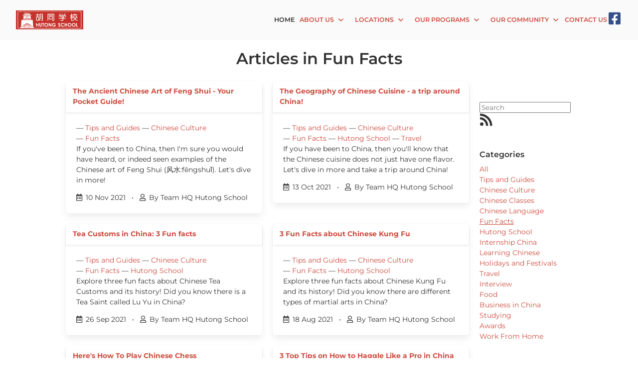

--- FILE ---
content_type: text/html
request_url: http://bartlebyscriveners.org/index-76.html
body_size: 20712
content:
<!DOCTYPE html>
<html lang="en">

<!-- Mirrored from www.hutong-school.com/category/fun-facts/ by HTTrack Website Copier/3.x [XR/YP'2000] -->
<!-- Added by HTTrack --><meta http-equiv="content-type" content="text/html;charset=UTF-8" /><!-- /Added by HTTrack -->
<head>
    <meta http-equiv="Content-Type" content="text/html; charset=UTF-8">
<meta charset="UTF-8">
<meta name="viewport" content="width=device-width, initial-scale=1">
<meta http-equiv="X-UA-Compatible" content="ie=edge">
<link rel="shortcut icon" href="ico/favicon.ico" type="image/vnd.microsoft.icon" />
<link rel="preconnect" href="https://fonts.gstatic.com/" crossorigin="">
<!-- Google tag (gtag.js) -->
<script async src="https://www.googletagmanager.com/gtag/js?id=G-5G4XJ91DKD"></script>
<script>
    window.dataLayer = window.dataLayer || [];
    function gtag(){dataLayer.push(arguments);}
    gtag('js', new Date());

    gtag('config', 'G-5G4XJ91DKD');
</script>
<link href="css/6154b6ddabc47476dc7f3d28a13d3d61-1693994389.css" rel="stylesheet">
<script async src="js/kit.fontawesome.com_c9bc1c85dc.js" crossorigin="anonymous"></script>
<script defer src="other/e17544823b989b6843a56098d5c53443-1693465678"></script>    <title> | Hutong School</title>
<meta name="title" content="">
<meta name="description" content="">

<meta property="og:type" content="article" />
<meta property="og:title" content="">
<meta property="og:description" content="" />
<meta property="article:published_time" content="2024-01-17UTC10:18:22" />
<meta property="article:modified_time" content="2024-01-17UTC10:18:22" />
<meta property="og:locale" content="en_US" />

<meta property="og:url" content="https://www.hutong-school.com" />

<meta name="twitter:card" content="summary">
<meta name="twitter:title" content="">
<meta name="twitter:description" content="">
<link rel="canonical" href="index-2.html"></head>
<body class="blog-layout page-blog-category has-spaced-navbar-fixed-top has-navbar-fixed-top-touch" data-layout="blog">
<nav class="navbar is-fixed-top is-spaced" role="navigation" aria-label="main navigation">
    <div class="navbar-brand">
        <a class="navbar-item navbar-logo" href="index-2.html">
            <img alt="Hutong School | 胡同学校" title="Hutong School | 胡同学校" width="135" height="38" src="[data-uri]" />        </a>

        <a role="button" class="navbar-burger" aria-label="menu" aria-expanded="false" data-target="navbar">
            <span aria-hidden="true"></span>
            <span aria-hidden="true"></span>
            <span aria-hidden="true"></span>
        </a>
    </div>

    <div id="navbar" class="navbar-menu">
        <div class="navbar-end">
            <a class="navbar-item is-active" href="index-2.html">Home</a>
            <div class="navbar-item has-dropdown is-hoverable">
                <span class="navbar-link">About Us</span>
                <div class="navbar-dropdown">
                    <div class="nested navbar-item has-dropdown is-hoverable">
                        <div class="dropdown-trigger">
                            <span class="navbar-link">About Hutong School</span>
                        </div>
                        <div class="dropdown-menu" id="dropdown-menu" role="menu">
                            <div class="dropdown-content">
                                <a class="dropdown-item" href="about-us.html">About Us</a>
                                <a class="dropdown-item" href="why-choose-us.html">Why Choose Us</a>
                                <a class="dropdown-item" href="our-philosophy.html">Our Philosophy</a>
                                <a class="dropdown-item" href="why-learn-chinese.html">Why Learn Chinese</a>
                                <a class="dropdown-item" href="why-internship-china.html">Why Intern in China</a>
                                <a class="dropdown-item" href="hutong-school-media.html">Hutong School in the Media</a>
                                <a class="dropdown-item" href="quality-teaching.html">Educational excellence</a>
                                <a class="dropdown-item" href="join-our-team.html">Join our team</a>
                            </div>
                        </div>
                    </div>
                    <div class="nested navbar-item has-dropdown">
                        <div class="dropdown-trigger">
                            <span class="navbar-link">Partners</span>
                        </div>
                        <div class="dropdown-menu" id="dropdown-menu" role="menu">
                            <div class="dropdown-content">
                                <a class="dropdown-item" href="partnerships.html">Partnerships with Hutong School</a>
                                <a class="dropdown-item" href="language-study-and-work-programs-china.html">For Agents</a>
                                <a class="dropdown-item" href="universities.html">For Universities</a>
                                <a class="dropdown-item" href="find-interns-beijing-and-shanghai.html">For Companies</a>
                                <a class="dropdown-item" href="chinese-classes-and-internship-support-embassies.html">For Embassies</a>
                                <a class="dropdown-item" href="tailor-made-programs.html">Tailor Made Programs</a>
                            </div>
                        </div>
                    </div>
                </div>
            </div>
            <div class="navbar-item has-dropdown is-hoverable">
                <span class="navbar-link">Locations</span>

                <div class="navbar-dropdown">
                    <a class="navbar-item" href="our-locations.html">Our Locations</a>
                    <a class="navbar-item" href="learn-chinese-and-intern-beijing.html">Beijing</a>
                    <a class="navbar-item" href="learn-chinese-and-intern-shanghai.html">Shanghai</a>
                    <a class="navbar-item" href="learn-chinese-and-intern-hangzhou.html">Hangzhou</a>
                    <a class="navbar-item" href="learn-chinese-and-intern-suzhou.html">Suzhou</a>
                    <a class="navbar-item" href="learn-chinese-intern-chengdu.html">Chengdu</a>
                    <a class="navbar-item" href="learn-chinese-and-intern-qingdao.html">Qingdao</a>
                    <a class="navbar-item" href="learn-chinese-intern-chongqing.html">Chongqing</a>
                    <a class="navbar-item" href="learn-chinese-intern-zhengzhou.html">Zhengzhou</a>
                    <a class="navbar-item" href="learn-mandarin-chinese-london.html">London</a>
                    <a class="navbar-item" href="learn-chinese-paris.html">Paris</a>
                    <a class="navbar-item" href="learn-chinese-brussels.html">Brussels</a>
                    <a class="navbar-item" href="learn-chinese-amsterdam.html">Amsterdam</a>
                    <a class="navbar-item" href="learn-chinese-milan.html">Milan</a>
                    <a class="navbar-item" href="learn-chinese-moscow.html">Moscow</a>
                    <a class="navbar-item" href="learn-chinese-sydney.html">Sydney</a>
                    <a class="navbar-item" href="learn-chinese-guadalajara.html">Guadalajara</a>
                </div>
            </div>
            <div class="navbar-item has-dropdown is-hoverable">
                <span class="navbar-link">
                    Our Programs
                </span>

                <div class="navbar-dropdown">
                    <div class="nested navbar-item has-dropdown">
                        <div class="dropdown-trigger">
                            <span class="navbar-link">Learn Chinese in China</span>
                        </div>
                        <div class="dropdown-menu" id="dropdown-menu" role="menu">
                            <div class="dropdown-content">
                                <a class="dropdown-item" href="learn-chinese-in-china.html">Intensive Chinese Program</a>
                            </div>
                        </div>
                    </div>
                    <div class="nested navbar-item has-dropdown">
                        <div class="dropdown-trigger">
                            <span class="navbar-link">Internships</span>
                        </div>
                        <div class="dropdown-menu" id="dropdown-menu" role="menu">
                            <div class="dropdown-content">
                                <a class="dropdown-item" href="internship-program-china-1.html">Internships</a>
                                <a class="dropdown-item" href="internship-in-beijing.html">Intern in Beijing</a>
                                <a class="dropdown-item" href="internship-in-shanghai.html">Intern in Shanghai</a>
                                <a class="dropdown-item" href="index-2.html">Intern in Hangzhou</a>
                                <a class="dropdown-item" href="internship-in-chengdu.html">Intern in Chengdu</a>
                                <a class="dropdown-item" href="internship-in-qingdao.html">Intern in Qingdao</a>
                                <a class="dropdown-item" href="internship-in-chongqing.html">Intern in Chongqing</a>
                                <a class="dropdown-item" href="internship-in-zhengzhou.html">Intern in Zhengzhou</a>
                                <a class="dropdown-item" href="internship-offers-china.html">Internship Offers</a>
                            </div>
                        </div>
                    </div>
                    <div class="nested navbar-item has-dropdown">
                        <div class="dropdown-trigger">
                            <span class="navbar-link">Learn Chinese Online</span>
                        </div>
                        <div class="dropdown-menu" id="dropdown-menu" role="menu">
                            <div class="dropdown-content">
                                <a class="dropdown-item" href="learn-chinese-online.html">Learn Chinese Online</a>
                                <a class="dropdown-item" href="chinese-lessons-online.html">Online Group Classes</a>
                                <a class="dropdown-item" href="https://hutong-school.edugo.tech/">Web App</a>
                            </div>
                        </div>
                    </div>
                    <a class="navbar-item" href="volunteer-in-china.html">Volunteer in China</a>
                    <a class="navbar-item" href="gap-year-program-china.html">Gap Year</a>
                    <div class="nested navbar-item has-dropdown">
                        <div class="dropdown-trigger">
                            <span class="navbar-link">Already in China</span>
                        </div>
                        <div class="dropdown-menu" id="dropdown-menu" role="menu">
                            <div class="dropdown-content">
                                <a class="dropdown-item" href="chinese-courses-china.html">Already in China</a>
                                <a class="dropdown-item" href="learn-chinese-beijing.html">Chinese courses in Beijing</a>
                                <a class="dropdown-item" href="learn-chinese-shanghai.html">Chinese courses in Shanghai</a>
                                <a class="dropdown-item" href="learn-chinese-hangzhou.html">Chinese courses in Hangzhou</a>
                                <a class="dropdown-item" href="learn-chinese-chengdu.html">Chinese Courses in Chengdu</a>
                                <a class="dropdown-item" href="learn-chinese-chongqing.html">Chinese Courses in Chongqing</a>
                                <a class="dropdown-item" href="learn-chinese-zhengzhou.html">Chinese Courses in Zhengzhou</a>
                            </div>
                        </div>
                    </div>
                    <a class="navbar-item" href="business-chinese-courses-china.html">Corporate Training</a>
                    <a class="navbar-item" href="youth-summer-camp-china-2020.html">Summer Camp China</a>
                    <a class="navbar-item" href="china-educational-tours.html">China Educational Tours</a>
                    <a class="navbar-item" href="prices.html">Prices</a>
                </div>
            </div>
            <div class="navbar-item has-dropdown is-hoverable">
                <span class="navbar-link">
                    Our Community
                </span>

                <div class="navbar-dropdown">
                    <a class="navbar-item" href="cultural-activities-china.html">Cultural Activities</a>
                    <a class="navbar-item" href="accommodation.html">Accommodation</a>
                    <a class="navbar-item" href="life-in-beijing.html">Life in Beijing</a>
                    <a class="navbar-item" href="life-in-shanghai.html">Life in Shanghai</a>
                    <a class="navbar-item" href="life-in-hangzhou.html">Life in Hangzhou</a>
                    <a class="navbar-item" href="life-in-chengdu.html">Life in Chengdu</a>
                    <a class="navbar-item" href="testimonials.html">Testimonials</a>
                    <a class="navbar-item" href="alumni-network.html">Alumni Network</a>
                    <a class="navbar-item" href="index-2.html">Students' Blog</a>
                    <a class="navbar-item" href="frequently-asked-questions.html">FAQ</a>
                    <a class="navbar-item" href="scholarships-and-grants.html">Scholarships and Grants</a>
                </div>
            </div>
            <a href="contact.html" class="navbar-item">Contact Us</a>
                        <div class="navbar-item py-0 is-size-3 languages is-hidden-desktop-only is-hidden-widescreen-only is-flex is-justify-content-space-around ml-4">
                <a href="index-2.html" class="p-0 is-block is-active"
   style="height: auto;">🇬🇧
</a>
<a href="fr.html" class="p-0 is-block "
   style="height: auto;">🇫🇷
</a>
<a href="es.html" class="p-0 is-block "
   style="height: auto;">🇪🇸
</a>
<a href="de.html" class="p-0 is-block "
   style="height: auto;">🇩🇪
</a>
<a href="it.html" class="p-0 is-block "
   style="height: auto;">🇮🇹
</a>
<a href="nl.html" class="p-0 is-block "
   style="height: auto;">🇳🇱
</a>
<a href="ru.html" class="p-0 is-block "
   style="height: auto;">🇷🇺
</a>
<a href="ko.html" class="p-0 is-block "
   style="height: auto;">🇰🇷
</a>
<a href="ja.html" class="p-0 is-block "
   style="height: auto;">🇯🇵
</a>
<a href="zh.html" class="p-0 is-block "
   style="height: auto;">🇨🇳
</a>
<a href="pt.html" class="p-0 is-block "
   style="height: auto;">🇧🇷
</a>
<a href="da.html" class="p-0 is-block "
   style="height: auto;">🇩🇰
</a>
            </div>
            <div class="navbar-item has-dropdown is-hoverable is-visible-desktop is-visible-widescreen languages-picker">
                <span class="navbar-link">
                    <span class="icon is-large">
                        <svg xmlns="http://www.w3.org/2000/svg" height="1em" viewBox="0 0 640 512"><!--! Font Awesome Free 6.4.2 by @fontawesome - https://fontawesome.com License - https://fontawesome.com/license (Commercial License) Copyright 2023 Fonticons, Inc. --><style>svg{fill:#cd4c3f}</style><path d="M152.1 236.2c-3.5-12.1-7.8-33.2-7.8-33.2h-.5s-4.3 21.1-7.8 33.2l-11.1 37.5H163zM616 96H336v320h280c13.3 0 24-10.7 24-24V120c0-13.3-10.7-24-24-24zm-24 120c0 6.6-5.4 12-12 12h-11.4c-6.9 23.6-21.7 47.4-42.7 69.9 8.4 6.4 17.1 12.5 26.1 18 5.5 3.4 7.3 10.5 4.1 16.2l-7.9 13.9c-3.4 5.9-10.9 7.8-16.7 4.3-12.6-7.8-24.5-16.1-35.4-24.9-10.9 8.7-22.7 17.1-35.4 24.9-5.8 3.5-13.3 1.6-16.7-4.3l-7.9-13.9c-3.2-5.6-1.4-12.8 4.2-16.2 9.3-5.7 18-11.7 26.1-18-7.9-8.4-14.9-17-21-25.7-4-5.7-2.2-13.6 3.7-17.1l6.5-3.9 7.3-4.3c5.4-3.2 12.4-1.7 16 3.4 5 7 10.8 14 17.4 20.9 13.5-14.2 23.8-28.9 30-43.2H412c-6.6 0-12-5.4-12-12v-16c0-6.6 5.4-12 12-12h64v-16c0-6.6 5.4-12 12-12h16c6.6 0 12 5.4 12 12v16h64c6.6 0 12 5.4 12 12zM0 120v272c0 13.3 10.7 24 24 24h280V96H24c-13.3 0-24 10.7-24 24zm58.9 216.1L116.4 167c1.7-4.9 6.2-8.1 11.4-8.1h32.5c5.1 0 9.7 3.3 11.4 8.1l57.5 169.1c2.6 7.8-3.1 15.9-11.4 15.9h-22.9a12 12 0 0 1-11.5-8.6l-9.4-31.9h-60.2l-9.1 31.8c-1.5 5.1-6.2 8.7-11.5 8.7H70.3c-8.2 0-14-8.1-11.4-15.9z"/></svg>
                    </span>
                </span>
                                <div class="navbar-dropdown has-text-centered is-size-3">
                    <a href="index-2.html" class="p-0 is-block is-active"
   style="height: auto;">🇬🇧
</a>
<a href="fr.html" class="p-0 is-block "
   style="height: auto;">🇫🇷
</a>
<a href="es.html" class="p-0 is-block "
   style="height: auto;">🇪🇸
</a>
<a href="de.html" class="p-0 is-block "
   style="height: auto;">🇩🇪
</a>
<a href="it.html" class="p-0 is-block "
   style="height: auto;">🇮🇹
</a>
<a href="nl.html" class="p-0 is-block "
   style="height: auto;">🇳🇱
</a>
<a href="ru.html" class="p-0 is-block "
   style="height: auto;">🇷🇺
</a>
<a href="ko.html" class="p-0 is-block "
   style="height: auto;">🇰🇷
</a>
<a href="ja.html" class="p-0 is-block "
   style="height: auto;">🇯🇵
</a>
<a href="zh.html" class="p-0 is-block "
   style="height: auto;">🇨🇳
</a>
<a href="pt.html" class="p-0 is-block "
   style="height: auto;">🇧🇷
</a>
<a href="da.html" class="p-0 is-block "
   style="height: auto;">🇩🇰
</a>
                </div>
            </div>
                <span class="container social-media">
                <div class="columns is-mobile is-centered is-gapless is-flex-shrink-1">
                        <div class="column is-flex-grow-0">
                <a href="https://www.facebook.com/HutongSchool/" aria-label="Facebook"
                   class="icon is-medium has-background-white">
                                        <svg xmlns="http://www.w3.org/2000/svg" class="facebook" height="1em" viewBox="0 0 448 512"><!--! Font Awesome Free 6.4.2 by @fontawesome - https://fontawesome.com License - https://fontawesome.com/license (Commercial License) Copyright 2023 Fonticons, Inc. --><path d="M400 32H48A48 48 0 0 0 0 80v352a48 48 0 0 0 48 48h137.25V327.69h-63V256h63v-54.64c0-62.15 37-96.48 93.67-96.48 27.14 0 55.52 4.84 55.52 4.84v61h-31.27c-30.81 0-40.42 19.12-40.42 38.73V256h68.78l-11 71.69h-57.78V480H400a48 48 0 0 0 48-48V80a48 48 0 0 0-48-48z"/></svg>
                                    </a>
            </div>
                                                                    </div>
    </span>
        </div>
    </div>
</nav>
<div class="scroll-top-container">
    <div class="scroll-top has-background-primary py-3 pl-4 pr-3" onclick="
body.scrollIntoView({
  behavior: 'smooth',
  block: 'start',
})">
        <span class="icon is-large has-text-white"><i class="fas fa-angle-up"></i></span>
    </div>
</div><div class="container mt-4 mb-6">
    <section>
                        <h1 class="title is-1 has-text-centered">Articles in Fun Facts</h1>
                <div class="columns">
            <section class="column is-three-quarters is-four-fifths-widescreen">
                
<div class="columns is-multiline pb-5">
            <div class="column is-12 is-half-widescreen">
    <div class="card">
                <header class="card-header">
            <h4 class="card-header-title is-4">
                <a href="ancient-chinese-art-feng-shui.html" class="stretched-link">The Ancient Chinese Art of Feng Shui - Your Pocket Guide!</a>
            </h4>
        </header>
        <div class="card-content">
                            <ul class="is-flex is-justify-content-end is-flex-wrap-wrap">
                                            <li class="list-inline-item">
                            &mdash; <a href="tips-and-guides.html">Tips and Guides</a>&nbsp;
                        </li>
                                            <li class="list-inline-item">
                            &mdash; <a href="chinese-culture.html">Chinese Culture</a>&nbsp;
                        </li>
                                            <li class="list-inline-item">
                            &mdash; <a href="fun-facts.html">Fun Facts</a>&nbsp;
                        </li>
                                    </ul>
                        <p>If you&#039;ve been to China, then I&#039;m sure you would have heard, or indeed seen examples of the Chinese art of Feng Shui (风水:fēngshuǐ). Let&#039;s dive in more!</p>
            <div class="is-flex">
                <div>
                    <i class="far fa-calendar-alt mr-2"></i>10 Nov 2021
                </div>
                                <div class="meta-divider">
                    &bull;
                </div>
                <div>
                    <i class="far fa-user mr-2"></i>By
                                            Team HQ Hutong School
                                    </div>
                            </div>
        </div>
    </div>
</div>            <div class="column is-12 is-half-widescreen">
    <div class="card">
                <header class="card-header">
            <h4 class="card-header-title is-4">
                <a href="geography-chinese-cuisine-trip-around-china.html" class="stretched-link">The Geography of Chinese Cuisine - a trip around China!</a>
            </h4>
        </header>
        <div class="card-content">
                            <ul class="is-flex is-justify-content-end is-flex-wrap-wrap">
                                            <li class="list-inline-item">
                            &mdash; <a href="tips-and-guides.html">Tips and Guides</a>&nbsp;
                        </li>
                                            <li class="list-inline-item">
                            &mdash; <a href="chinese-culture.html">Chinese Culture</a>&nbsp;
                        </li>
                                            <li class="list-inline-item">
                            &mdash; <a href="fun-facts.html">Fun Facts</a>&nbsp;
                        </li>
                                            <li class="list-inline-item">
                            &mdash; <a href="hutong-school.html">Hutong School</a>&nbsp;
                        </li>
                                            <li class="list-inline-item">
                            &mdash; <a href="travel.html">Travel</a>&nbsp;
                        </li>
                                    </ul>
                        <p>If you have been to China, then you&#039;ll know that the Chinese cuisine does not just have one flavor. Let&#039;s dive in more and take a trip around China!</p>
            <div class="is-flex">
                <div>
                    <i class="far fa-calendar-alt mr-2"></i>13 Oct 2021
                </div>
                                <div class="meta-divider">
                    &bull;
                </div>
                <div>
                    <i class="far fa-user mr-2"></i>By
                                            Team HQ Hutong School
                                    </div>
                            </div>
        </div>
    </div>
</div>            <div class="column is-12 is-half-widescreen">
    <div class="card">
                <header class="card-header">
            <h4 class="card-header-title is-4">
                <a href="tea-customs-china-3-fun-facts.html" class="stretched-link">Tea Customs in China: 3 Fun facts</a>
            </h4>
        </header>
        <div class="card-content">
                            <ul class="is-flex is-justify-content-end is-flex-wrap-wrap">
                                            <li class="list-inline-item">
                            &mdash; <a href="tips-and-guides.html">Tips and Guides</a>&nbsp;
                        </li>
                                            <li class="list-inline-item">
                            &mdash; <a href="chinese-culture.html">Chinese Culture</a>&nbsp;
                        </li>
                                            <li class="list-inline-item">
                            &mdash; <a href="fun-facts.html">Fun Facts</a>&nbsp;
                        </li>
                                            <li class="list-inline-item">
                            &mdash; <a href="hutong-school.html">Hutong School</a>&nbsp;
                        </li>
                                    </ul>
                        <p>Explore three fun facts about Chinese Tea Customs and its history! Did you know there is a Tea Saint called Lu Yu in China?</p>
            <div class="is-flex">
                <div>
                    <i class="far fa-calendar-alt mr-2"></i>26 Sep 2021
                </div>
                                <div class="meta-divider">
                    &bull;
                </div>
                <div>
                    <i class="far fa-user mr-2"></i>By
                                            Team HQ Hutong School
                                    </div>
                            </div>
        </div>
    </div>
</div>            <div class="column is-12 is-half-widescreen">
    <div class="card">
                <header class="card-header">
            <h4 class="card-header-title is-4">
                <a href="3-fun-facts-about-chinese-kung-fu.html" class="stretched-link">3 Fun Facts about Chinese Kung Fu</a>
            </h4>
        </header>
        <div class="card-content">
                            <ul class="is-flex is-justify-content-end is-flex-wrap-wrap">
                                            <li class="list-inline-item">
                            &mdash; <a href="tips-and-guides.html">Tips and Guides</a>&nbsp;
                        </li>
                                            <li class="list-inline-item">
                            &mdash; <a href="chinese-culture.html">Chinese Culture</a>&nbsp;
                        </li>
                                            <li class="list-inline-item">
                            &mdash; <a href="fun-facts.html">Fun Facts</a>&nbsp;
                        </li>
                                            <li class="list-inline-item">
                            &mdash; <a href="hutong-school.html">Hutong School</a>&nbsp;
                        </li>
                                    </ul>
                        <p>Explore three fun facts about Chinese Kung Fu and its history! Did you know there are different types of martial arts in China?</p>
            <div class="is-flex">
                <div>
                    <i class="far fa-calendar-alt mr-2"></i>18 Aug 2021
                </div>
                                <div class="meta-divider">
                    &bull;
                </div>
                <div>
                    <i class="far fa-user mr-2"></i>By
                                            Team HQ Hutong School
                                    </div>
                            </div>
        </div>
    </div>
</div>            <div class="column is-12 is-half-widescreen">
    <div class="card">
                <header class="card-header">
            <h4 class="card-header-title is-4">
                <a href="heres-play-chinese-chess.html" class="stretched-link">Here&#039;s How To Play Chinese Chess</a>
            </h4>
        </header>
        <div class="card-content">
                            <ul class="is-flex is-justify-content-end is-flex-wrap-wrap">
                                            <li class="list-inline-item">
                            &mdash; <a href="tips-and-guides.html">Tips and Guides</a>&nbsp;
                        </li>
                                            <li class="list-inline-item">
                            &mdash; <a href="chinese-culture.html">Chinese Culture</a>&nbsp;
                        </li>
                                            <li class="list-inline-item">
                            &mdash; <a href="fun-facts.html">Fun Facts</a>&nbsp;
                        </li>
                                    </ul>
                        <p>Guest Post by Ashlie Lopez Chinese chess is called Xiangqi And is played widely in china. The same family as the chaturanga, western chess, shogi, and Jogi, Chinese chess is also a two-player board game. Known as Xiangqi in the West, it is a widely played board game in China and is played widely worldwide. …</p>
            <div class="is-flex">
                <div>
                    <i class="far fa-calendar-alt mr-2"></i>16 Jun 2021
                </div>
                                <div class="meta-divider">
                    &bull;
                </div>
                <div>
                    <i class="far fa-user mr-2"></i>By
                                            Ashlie Lopez
                                    </div>
                            </div>
        </div>
    </div>
</div>            <div class="column is-12 is-half-widescreen">
    <div class="card">
                <header class="card-header">
            <h4 class="card-header-title is-4">
                <a href="3-top-tips-haggle-like-pro-china.html" class="stretched-link">3 Top Tips on How to Haggle Like a Pro in China</a>
            </h4>
        </header>
        <div class="card-content">
                            <ul class="is-flex is-justify-content-end is-flex-wrap-wrap">
                                            <li class="list-inline-item">
                            &mdash; <a href="chinese-culture.html">Chinese Culture</a>&nbsp;
                        </li>
                                            <li class="list-inline-item">
                            &mdash; <a href="chinese-classes.html">Chinese Classes</a>&nbsp;
                        </li>
                                            <li class="list-inline-item">
                            &mdash; <a href="chinese-language.html">Chinese Language</a>&nbsp;
                        </li>
                                            <li class="list-inline-item">
                            &mdash; <a href="fun-facts.html">Fun Facts</a>&nbsp;
                        </li>
                                            <li class="list-inline-item">
                            &mdash; <a href="learning-chinese.html">Learning Chinese</a>&nbsp;
                        </li>
                                    </ul>
                        <p>How to master haggling in China? Written by Juliette Pitt I’m sure if you’ve been to China, you would have experienced haggling. Haggling is part of Chinese culture and like any great skill you might need some practice before you can master the art of it! So here are three top tips to help you …</p>
            <div class="is-flex">
                <div>
                    <i class="far fa-calendar-alt mr-2"></i>28 Apr 2021
                </div>
                                <div class="meta-divider">
                    &bull;
                </div>
                <div>
                    <i class="far fa-user mr-2"></i>By
                                            Team HQ Hutong School
                                    </div>
                            </div>
        </div>
    </div>
</div>    </div>
<nav class="pagination is-centered" aria-label="Pagination">
        <a class="pagination-previous is-disabled" aria-disabled="true" aria-label="Previous">
        &larr;
    </a>
        <a class="pagination-next" href="fun-facts46584658.html" rel="next" aria-label="Next">&rarr;</a>
        <ul class="pagination-list">                                                    <li>
                        <span class="pagination-link is-current" aria-label="Page " aria-current="page">1</span>
                    </li>
                                                                            <li>
                        <a class="pagination-link" aria-label="Goto page " href="fun-facts46584658.html">2</a>
                    </li>
                                                                            <li>
                        <a class="pagination-link" aria-label="Goto page " href="fun-facts9ba99ba9.html">3</a>
                    </li>
                                                                            <li>
                        <a class="pagination-link" aria-label="Goto page " href="fun-factsfdb0fdb0.html">4</a>
                    </li>
                                                                            <li>
                        <a class="pagination-link" aria-label="Goto page " href="fun-factsaf4daf4d.html">5</a>
                    </li>
                                                                            <li>
                        <a class="pagination-link" aria-label="Goto page " href="fun-factsc575c575.html">6</a>
                    </li>
                                                                            <li>
                        <a class="pagination-link" aria-label="Goto page " href="fun-facts235c235c.html">7</a>
                    </li>
                                                                </ul>

</nav>            </section>
            <section class="column is-one-quarter is-one-fifth-widescreen">
                <div class="is-sticky pt-6 has-spaced-navbar-fixed-top">
                    
<div class="mb-6">
    <form action="https://www.hutong-school.com/blog/search" method="get">
        <div class="form-control-search">
            <input type="text" name="term" class="form-control" placeholder="Search" value="">
            <span class="icon is-medium"><i class="fas fa-rss"></i></span>
        </div>
    </form>
</div>

<section class="sidebar-categories my-6">
    <h4 class="title is-4 mb-2">Categories</h4>
    <ul class="bullet-list">
        <li>
            <a href="blog.html"
               class=""
            >All</a>
        </li>
                    <li class="">
                <a href="tips-and-guides.html"
                class="">
                    Tips and Guides
                </a>
            </li>
                    <li class="">
                <a href="chinese-culture.html"
                class="">
                    Chinese Culture
                </a>
            </li>
                    <li class="">
                <a href="chinese-classes.html"
                class="">
                    Chinese Classes
                </a>
            </li>
                    <li class="">
                <a href="chinese-language.html"
                class="">
                    Chinese Language
                </a>
            </li>
                    <li class="active">
                <a href="fun-facts.html"
                class="is-underlined">
                    Fun Facts
                </a>
            </li>
                    <li class="">
                <a href="hutong-school.html"
                class="">
                    Hutong School
                </a>
            </li>
                    <li class="">
                <a href="internship-china.html"
                class="">
                    Internship China
                </a>
            </li>
                    <li class="">
                <a href="learning-chinese.html"
                class="">
                    Learning Chinese
                </a>
            </li>
                    <li class="">
                <a href="holidays-and-festivals.html"
                class="">
                    Holidays and Festivals
                </a>
            </li>
                    <li class="">
                <a href="travel.html"
                class="">
                    Travel
                </a>
            </li>
                    <li class="">
                <a href="interview.html"
                class="">
                    Interview
                </a>
            </li>
                    <li class="">
                <a href="food.html"
                class="">
                    Food
                </a>
            </li>
                    <li class="">
                <a href="business-china.html"
                class="">
                    Business in China
                </a>
            </li>
                    <li class="">
                <a href="studying.html"
                class="">
                    Studying
                </a>
            </li>
                    <li class="">
                <a href="awards.html"
                class="">
                    Awards
                </a>
            </li>
                    <li class="">
                <a href="work-home.html"
                class="">
                    Work From Home
                </a>
            </li>
            </ul>
</section>

<div class="sidebar-archives my-6">
    <h4 class="title is-4 mb-2">Archives</h4>
    <ul class="bullet-list">
                                    <li>
                    <a href="2021.html"
                    >2021</a>
                </li>
                                                <li>
                    <a href="2020.html"
                    >2020</a>
                </li>
                                                <li>
                    <a href="2019.html"
                    >2019</a>
                </li>
                                                <li>
                    <a href="2018.html"
                    >2018</a>
                </li>
                                                <li>
                    <a href="2017.html"
                    >2017</a>
                </li>
                                                <li>
                    <a href="2016.html"
                    >2016</a>
                </li>
                                                <li>
                    <a href="2015.html"
                    >2015</a>
                </li>
                                                <li>
                    <a href="2014.html"
                    >2014</a>
                </li>
                                                <li>
                    <a href="2013.html"
                    >2013</a>
                </li>
                                                <li>
                    <a href="2012.html"
                    >2012</a>
                </li>
                                                <li>
                    <a href="2011.html"
                    >2011</a>
                </li>
                                                <li>
                    <a href="2010.html"
                    >2010</a>
                </li>
                        </ul>
</div>                </div>
            </section>
        </div>
    </section>
</div>
<script src="js/framework-bundle.min.js"></script>
<link rel="stylesheet" property="stylesheet" href="css/framework-extras.css">
</body>

<!-- Mirrored from www.hutong-school.com/category/fun-facts/ by HTTrack Website Copier/3.x [XR/YP'2000] -->
</html>

--- FILE ---
content_type: text/css
request_url: http://bartlebyscriveners.org/css/6154b6ddabc47476dc7f3d28a13d3d61-1693994389.css
body_size: 40289
content:
@charset "UTF-8";@font-face{font-family:'Montserrat';font-style:italic;font-weight:100;font-display:swap;src:url(https://fonts.gstatic.com/s/montserrat/v24/JTUFjIg1_i6t8kCHKm459Wx7xQYXK0vOoz6jq6R8WXZ0ow.ttf) format('truetype')}@font-face{font-family:'Montserrat';font-style:italic;font-weight:100;font-display:swap;src:url(https://fonts.gstatic.com/s/montserrat/v24/JTUFjIg1_i6t8kCHKm459Wx7xQYXK0vOoz6jq6R8WXZ0oA.woff) format('woff')}@font-face{font-family:'Montserrat';font-style:italic;font-weight:200;font-display:swap;src:url(https://fonts.gstatic.com/s/montserrat/v24/JTUFjIg1_i6t8kCHKm459Wx7xQYXK0vOoz6jqyR9WXZ0oA.woff) format('woff')}@font-face{font-family:'Montserrat';font-style:italic;font-weight:300;font-display:swap;src:url(https://fonts.gstatic.com/s/montserrat/v24/JTUFjIg1_i6t8kCHKm459Wx7xQYXK0vOoz6jq_p9WXZ0oA.woff) format('woff')}@font-face{font-family:'Montserrat';font-style:italic;font-weight:400;font-display:swap;src:url(https://fonts.gstatic.com/s/montserrat/v24/JTUFjIg1_i6t8kCHKm459Wx7xQYXK0vOoz6jq6R9WXZ0oA.woff) format('woff')}@font-face{font-family:'Montserrat';font-style:italic;font-weight:500;font-display:swap;src:url(https://fonts.gstatic.com/s/montserrat/v24/JTUFjIg1_i6t8kCHKm459Wx7xQYXK0vOoz6jq5Z9WXZ0oA.woff) format('woff')}@font-face{font-family:'Montserrat';font-style:italic;font-weight:600;font-display:swap;src:url(https://fonts.gstatic.com/s/montserrat/v24/JTUFjIg1_i6t8kCHKm459Wx7xQYXK0vOoz6jq3p6WXZ0oA.woff) format('woff')}@font-face{font-family:'Montserrat';font-style:italic;font-weight:700;font-display:swap;src:url(https://fonts.gstatic.com/s/montserrat/v24/JTUFjIg1_i6t8kCHKm459Wx7xQYXK0vOoz6jq0N6WXZ0oA.woff) format('woff')}@font-face{font-family:'Montserrat';font-style:italic;font-weight:800;font-display:swap;src:url(https://fonts.gstatic.com/s/montserrat/v24/JTUFjIg1_i6t8kCHKm459Wx7xQYXK0vOoz6jqyR6WXZ0oA.woff) format('woff')}@font-face{font-family:'Montserrat';font-style:italic;font-weight:900;font-display:swap;src:url(https://fonts.gstatic.com/s/montserrat/v24/JTUFjIg1_i6t8kCHKm459Wx7xQYXK0vOoz6jqw16WXZ0oA.woff) format('woff')}@font-face{font-family:'Montserrat';font-style:normal;font-weight:100;font-display:swap;src:url(https://fonts.gstatic.com/s/montserrat/v24/JTUHjIg1_i6t8kCHKm4532VJOt5-QNFgpCtr6Xw3aXw.woff) format('woff')}@font-face{font-family:'Montserrat';font-style:normal;font-weight:200;font-display:swap;src:url(https://fonts.gstatic.com/s/montserrat/v24/JTUHjIg1_i6t8kCHKm4532VJOt5-QNFgpCvr6Hw3aXw.woff) format('woff')}@font-face{font-family:'Montserrat';font-style:normal;font-weight:300;font-display:swap;src:url(https://fonts.gstatic.com/s/montserrat/v24/JTUHjIg1_i6t8kCHKm4532VJOt5-QNFgpCs16Hw3aXw.woff) format('woff')}@font-face{font-family:'Montserrat';font-style:normal;font-weight:400;font-display:swap;src:url(https://fonts.gstatic.com/s/montserrat/v24/JTUHjIg1_i6t8kCHKm4532VJOt5-QNFgpCtr6Hw3aXw.woff) format('woff')}@font-face{font-family:'Montserrat';font-style:normal;font-weight:500;font-display:swap;src:url(https://fonts.gstatic.com/s/montserrat/v24/JTUHjIg1_i6t8kCHKm4532VJOt5-QNFgpCtZ6Hw3aXw.woff) format('woff')}@font-face{font-family:'Montserrat';font-style:normal;font-weight:600;font-display:swap;src:url(https://fonts.gstatic.com/s/montserrat/v24/JTUHjIg1_i6t8kCHKm4532VJOt5-QNFgpCu173w3aXw.woff) format('woff')}@font-face{font-family:'Montserrat';font-style:normal;font-weight:700;font-display:swap;src:url(https://fonts.gstatic.com/s/montserrat/v24/JTUHjIg1_i6t8kCHKm4532VJOt5-QNFgpCuM73w3aXw.woff) format('woff')}@font-face{font-family:'Montserrat';font-style:normal;font-weight:800;font-display:swap;src:url(https://fonts.gstatic.com/s/montserrat/v24/JTUHjIg1_i6t8kCHKm4532VJOt5-QNFgpCvr73w3aXw.woff) format('woff')}@font-face{font-family:'Montserrat';font-style:normal;font-weight:900;font-display:swap;src:url(https://fonts.gstatic.com/s/montserrat/v24/JTUHjIg1_i6t8kCHKm4532VJOt5-QNFgpCvC73w3aXw.woff) format('woff')}@font-face{font-family:'Montserrat';font-style:italic;font-weight:100;font-display:swap;src:url(https://fonts.gstatic.com/s/montserrat/v24/JTUFjIg1_i6t8kCHKm459Wx7xQYXK0vOoz6jq6R8WXZ0pg.woff2) format('woff2')}@font-face{font-family:'Montserrat';font-style:italic;font-weight:200;font-display:swap;src:url(https://fonts.gstatic.com/s/montserrat/v24/JTUFjIg1_i6t8kCHKm459Wx7xQYXK0vOoz6jqyR9WXZ0pg.woff2) format('woff2')}@font-face{font-family:'Montserrat';font-style:italic;font-weight:300;font-display:swap;src:url(https://fonts.gstatic.com/s/montserrat/v24/JTUFjIg1_i6t8kCHKm459Wx7xQYXK0vOoz6jq_p9WXZ0pg.woff2) format('woff2')}@font-face{font-family:'Montserrat';font-style:italic;font-weight:400;font-display:swap;src:url(https://fonts.gstatic.com/s/montserrat/v24/JTUFjIg1_i6t8kCHKm459Wx7xQYXK0vOoz6jq6R9WXZ0pg.woff2) format('woff2')}@font-face{font-family:'Montserrat';font-style:italic;font-weight:500;font-display:swap;src:url(https://fonts.gstatic.com/s/montserrat/v24/JTUFjIg1_i6t8kCHKm459Wx7xQYXK0vOoz6jq5Z9WXZ0pg.woff2) format('woff2')}@font-face{font-family:'Montserrat';font-style:italic;font-weight:600;font-display:swap;src:url(https://fonts.gstatic.com/s/montserrat/v24/JTUFjIg1_i6t8kCHKm459Wx7xQYXK0vOoz6jq3p6WXZ0pg.woff2) format('woff2')}@font-face{font-family:'Montserrat';font-style:italic;font-weight:700;font-display:swap;src:url(https://fonts.gstatic.com/s/montserrat/v24/JTUFjIg1_i6t8kCHKm459Wx7xQYXK0vOoz6jq0N6WXZ0pg.woff2) format('woff2')}@font-face{font-family:'Montserrat';font-style:italic;font-weight:800;font-display:swap;src:url(https://fonts.gstatic.com/s/montserrat/v24/JTUFjIg1_i6t8kCHKm459Wx7xQYXK0vOoz6jqyR6WXZ0pg.woff2) format('woff2')}@font-face{font-family:'Montserrat';font-style:italic;font-weight:900;font-display:swap;src:url(https://fonts.gstatic.com/s/montserrat/v24/JTUFjIg1_i6t8kCHKm459Wx7xQYXK0vOoz6jqw16WXZ0pg.woff2) format('woff2')}@font-face{font-family:'Montserrat';font-style:normal;font-weight:100;font-display:swap;src:url(https://fonts.gstatic.com/s/montserrat/v24/JTUHjIg1_i6t8kCHKm4532VJOt5-QNFgpCtr6Xw3aXo.woff2) format('woff2')}@font-face{font-family:'Montserrat';font-style:normal;font-weight:200;font-display:swap;src:url(https://fonts.gstatic.com/s/montserrat/v24/JTUHjIg1_i6t8kCHKm4532VJOt5-QNFgpCvr6Hw3aXo.woff2) format('woff2')}@font-face{font-family:'Montserrat';font-style:normal;font-weight:300;font-display:swap;src:url(https://fonts.gstatic.com/s/montserrat/v24/JTUHjIg1_i6t8kCHKm4532VJOt5-QNFgpCs16Hw3aXo.woff2) format('woff2')}@font-face{font-family:'Montserrat';font-style:normal;font-weight:400;font-display:swap;src:url(https://fonts.gstatic.com/s/montserrat/v24/JTUHjIg1_i6t8kCHKm4532VJOt5-QNFgpCtr6Hw3aXo.woff2) format('woff2')}@font-face{font-family:'Montserrat';font-style:normal;font-weight:500;font-display:swap;src:url(https://fonts.gstatic.com/s/montserrat/v24/JTUHjIg1_i6t8kCHKm4532VJOt5-QNFgpCtZ6Hw3aXo.woff2) format('woff2')}@font-face{font-family:'Montserrat';font-style:normal;font-weight:600;font-display:swap;src:url(https://fonts.gstatic.com/s/montserrat/v24/JTUHjIg1_i6t8kCHKm4532VJOt5-QNFgpCu173w3aXo.woff2) format('woff2')}@font-face{font-family:'Montserrat';font-style:normal;font-weight:700;font-display:swap;src:url(https://fonts.gstatic.com/s/montserrat/v24/JTUHjIg1_i6t8kCHKm4532VJOt5-QNFgpCuM73w3aXo.woff2) format('woff2')}@font-face{font-family:'Montserrat';font-style:normal;font-weight:800;font-display:swap;src:url(https://fonts.gstatic.com/s/montserrat/v24/JTUHjIg1_i6t8kCHKm4532VJOt5-QNFgpCvr73w3aXo.woff2) format('woff2')}@font-face{font-family:'Montserrat';font-style:normal;font-weight:900;font-display:swap;src:url(https://fonts.gstatic.com/s/montserrat/v24/JTUHjIg1_i6t8kCHKm4532VJOt5-QNFgpCvC73w3aXo.woff2) format('woff2')}/*! bulma.io v0.9.4 | MIT License | github.com/jgthms/bulma */.pagination-previous,
.pagination-next,
.pagination-link,
.pagination-ellipsis,.file-cta,
.file-name,.select select,.textarea,.input,.button{-moz-appearance:none;-webkit-appearance:none;align-items:center;border:2px solid transparent;border-radius:4px;box-shadow:none;display:inline-flex;font-size:13px;height:2.5em;justify-content:flex-start;line-height:1.5;padding-bottom:calc(0.5em - 2px);padding-left:calc(0.75em - 2px);padding-right:calc(0.75em - 2px);padding-top:calc(0.5em - 2px);position:relative;vertical-align:top}
.pagination-previous:focus,
.pagination-next:focus,
.pagination-link:focus,
.pagination-ellipsis:focus,.file-cta:focus,
.file-name:focus,.select select:focus,.textarea:focus,.input:focus,.button:focus,.is-focused.pagination-previous,
.is-focused.pagination-next,
.is-focused.pagination-link,
.is-focused.pagination-ellipsis,.is-focused.file-cta,
.is-focused.file-name,.select select.is-focused,.is-focused.textarea,.is-focused.input,.is-focused.button,.pagination-previous:active,
.pagination-next:active,
.pagination-link:active,
.pagination-ellipsis:active,.file-cta:active,
.file-name:active,.select select:active,.textarea:active,.input:active,.button:active,.is-active.pagination-previous,
.is-active.pagination-next,
.is-active.pagination-link,
.is-active.pagination-ellipsis,.is-active.file-cta,
.is-active.file-name,.select select.is-active,.is-active.textarea,.is-active.input,.is-active.button{outline:none}
[disabled].pagination-previous,
[disabled].pagination-next,
[disabled].pagination-link,
[disabled].pagination-ellipsis,[disabled].file-cta,
[disabled].file-name,.select select[disabled],[disabled].textarea,[disabled].input,[disabled].button,fieldset[disabled] .pagination-previous,
fieldset[disabled] .pagination-next,
fieldset[disabled] .pagination-link,
fieldset[disabled] .pagination-ellipsis,fieldset[disabled] .file-cta,
fieldset[disabled] .file-name,fieldset[disabled] .select select,.select fieldset[disabled] select,fieldset[disabled] .textarea,fieldset[disabled] .input,fieldset[disabled] .button{cursor:not-allowed}.is-unselectable,.tabs,.pagination-previous,
.pagination-next,
.pagination-link,
.pagination-ellipsis,.breadcrumb,.file,.button{-webkit-touch-callout:none;-webkit-user-select:none;-moz-user-select:none;-ms-user-select:none;user-select:none}.navbar-link:not(.is-arrowless)::after,.select:not(.is-multiple):not(.is-loading)::after{border:2px solid transparent;border-radius:2px;border-right:0;border-top:0;content:" ";display:block;height:0.625em;margin-top:-0.46em;pointer-events:none;position:absolute;top:50%;transform:rotate(-45deg);transform-origin:center;width:0.625em}.tabs:not(:last-child),.pagination:not(:last-child),.message:not(:last-child),.level:not(:last-child),.breadcrumb:not(:last-child),.block:not(:last-child),.title:not(:last-child),
.subtitle:not(:last-child),.table-container:not(:last-child),.table:not(:last-child),.progress:not(:last-child),.notification:not(:last-child),.content:not(:last-child),.box:not(:last-child){margin-bottom:1.5rem}.modal-close,.delete{-webkit-touch-callout:none;-webkit-user-select:none;-moz-user-select:none;-ms-user-select:none;user-select:none;-moz-appearance:none;-webkit-appearance:none;background-color:rgba(51,51,51,0.2);border:none;border-radius:9999px;cursor:pointer;pointer-events:auto;display:inline-block;flex-grow:0;flex-shrink:0;font-size:0;height:20px;max-height:20px;max-width:20px;min-height:20px;min-width:20px;outline:none;position:relative;vertical-align:top;width:20px}
.modal-close::before,.delete::before,.modal-close::after,.delete::after{background-color:white;content:"";display:block;left:50%;position:absolute;top:50%;transform:translateX(-50%) translateY(-50%) rotate(45deg);transform-origin:center center}
.modal-close::before,.delete::before{height:2px;width:50%}
.modal-close::after,.delete::after{height:50%;width:2px}
.modal-close:hover,.delete:hover,.modal-close:focus,.delete:focus{background-color:rgba(51,51,51,0.3)}
.modal-close:active,.delete:active{background-color:rgba(51,51,51,0.4)}
.is-small.modal-close,.is-small.delete{height:16px;max-height:16px;max-width:16px;min-height:16px;min-width:16px;width:16px}
.is-medium.modal-close,.is-medium.delete{height:24px;max-height:24px;max-width:24px;min-height:24px;min-width:24px;width:24px}
.is-large.modal-close,.is-large.delete{height:32px;max-height:32px;max-width:32px;min-height:32px;min-width:32px;width:32px}.control.is-loading::after,.select.is-loading::after,.loader,.button.is-loading::after{animation:spinAround 500ms infinite linear;border:2px solid #dbdbdb;border-radius:9999px;border-right-color:transparent;border-top-color:transparent;content:"";display:block;height:1em;position:relative;width:1em}.hero-video,.is-overlay,.modal-background,.modal,.image.is-square img,
.image.is-square .has-ratio,.image.is-1by1 img,
.image.is-1by1 .has-ratio,.image.is-5by4 img,
.image.is-5by4 .has-ratio,.image.is-4by3 img,
.image.is-4by3 .has-ratio,.image.is-3by2 img,
.image.is-3by2 .has-ratio,.image.is-5by3 img,
.image.is-5by3 .has-ratio,.image.is-16by9 img,
.image.is-16by9 .has-ratio,.image.is-2by1 img,
.image.is-2by1 .has-ratio,.image.is-3by1 img,
.image.is-3by1 .has-ratio,.image.is-4by5 img,
.image.is-4by5 .has-ratio,.image.is-3by4 img,
.image.is-3by4 .has-ratio,.image.is-2by3 img,
.image.is-2by3 .has-ratio,.image.is-3by5 img,
.image.is-3by5 .has-ratio,.image.is-9by16 img,
.image.is-9by16 .has-ratio,.image.is-1by2 img,
.image.is-1by2 .has-ratio,.image.is-1by3 img,
.image.is-1by3 .has-ratio{bottom:0;left:0;position:absolute;right:0;top:0}.navbar-burger{-moz-appearance:none;-webkit-appearance:none;appearance:none;background:none;border:none;color:currentColor;font-family:inherit;font-size:1em;margin:0;padding:0}/*! minireset.css v0.0.6 | MIT License | github.com/jgthms/minireset.css */
html,
body,
p,
ol,
ul,
li,
dl,
dt,
dd,
blockquote,
figure,
fieldset,
legend,
textarea,
pre,
iframe,
hr,
h1,
h2,
h3,
h4,
h5,
h6{margin:0;padding:0}h1,
h2,
h3,
h4,
h5,
h6{font-size:100%;font-weight:normal}ul{list-style:none}button,
input,
select,
textarea{margin:0}html{box-sizing:border-box}*,*::before,*::after{box-sizing:inherit}img,
video{height:auto;max-width:100%}iframe{border:0}table{border-collapse:collapse;border-spacing:0}td,
th{padding:0}
td:not([align]),
th:not([align]){text-align:inherit}html{background-color:white;font-size:14px;-moz-osx-font-smoothing:grayscale;-webkit-font-smoothing:antialiased;min-width:300px;overflow-x:hidden;overflow-y:scroll;text-rendering:optimizeLegibility;text-size-adjust:100%}article,
aside,
figure,
footer,
header,
hgroup,
section{display:block}body,
button,
input,
optgroup,
select,
textarea{font-family:"Montserrat","Helvetica"}code,
pre{-moz-osx-font-smoothing:auto;-webkit-font-smoothing:auto;font-family:monospace}body{color:#333;font-size:1em;font-weight:400;line-height:1.5}a{color:#cd4c3f;cursor:pointer;text-decoration:none;transition:300ms all cubic-bezier(0.4,0,0.2,1)}
a strong{color:currentColor}
a:hover{color:#363636}code{background-color:whitesmoke;color:#983228;font-size:0.875em;font-weight:normal;padding:0.25em 0.5em 0.25em}hr{background-color:whitesmoke;border:none;display:block;height:2px;margin:1.5rem 0}img{height:auto;max-width:100%}input[type=checkbox],
input[type=radio]{vertical-align:baseline}small{font-size:0.875em}span{font-style:inherit;font-weight:inherit}strong{color:#333;font-weight:600}fieldset{border:none}pre{-webkit-overflow-scrolling:touch;background-color:whitesmoke;color:#333;font-size:0.875em;overflow-x:auto;padding:1.25rem 1.5rem;white-space:pre;word-wrap:normal}
pre code{background-color:transparent;color:currentColor;font-size:1em;padding:0}table td,
table th{vertical-align:top}
table td:not([align]),
table th:not([align]){text-align:inherit}
table th{color:#333}@keyframes spinAround{from{transform:rotate(0deg)}to{transform:rotate(359deg)}}.box{background-color:white;border-radius:6px;box-shadow:0 0.5em 1em -0.125em rgba(51,51,51,0.1),0 0px 0 1px rgba(51,51,51,0.02);color:#333;display:block;padding:1.25rem}a.box:hover,a.box:focus{box-shadow:0 0.5em 1em -0.125em rgba(51,51,51,0.1),0 0 0 1px #cd4c3f}
a.box:active{box-shadow:inset 0 1px 2px rgba(51,51,51,0.2),0 0 0 1px #cd4c3f}.button{background-color:white;border-color:#cd4c3f;border-width:2px;color:#333;cursor:pointer;justify-content:center;padding-bottom:0.78125em;padding-left:1.5625em;padding-right:1.5625em;padding-top:0.78125em;text-align:center;white-space:nowrap}
.button strong{color:inherit}
.button .icon,.button .icon.is-small,.button .icon.is-medium,.button .icon.is-large{height:1.5em;width:1.5em}
.button .icon:first-child:not(:last-child){margin-left:calc(-0.78125em - 2px);margin-right:0.390625em}
.button .icon:last-child:not(:first-child){margin-left:0.390625em;margin-right:calc(-0.78125em - 2px)}
.button .icon:first-child:last-child{margin-left:calc(-0.78125em - 2px);margin-right:calc(-0.78125em - 2px)}
.button:hover,.button.is-hovered{border-color:#FAFAFA;color:#363636}
.button:focus,.button.is-focused{border-color:#485fc7;color:#363636}
.button:focus:not(:active),.button.is-focused:not(:active){box-shadow:0 0 0 0.125em rgba(205,76,63,0.25)}
.button:active,.button.is-active{border-color:#4a4a4a;color:#363636}
.button.is-text{background-color:transparent;border-color:transparent;color:#333;text-decoration:underline}
.button.is-text:hover,.button.is-text.is-hovered,.button.is-text:focus,.button.is-text.is-focused{background-color:whitesmoke;color:#333}
.button.is-text:active,.button.is-text.is-active{background-color:#e8e8e8;color:#333}
.button.is-text[disabled],fieldset[disabled] .button.is-text{background-color:transparent;border-color:transparent;box-shadow:none}
.button.is-ghost{background:none;border-color:transparent;color:#cd4c3f;text-decoration:none}
.button.is-ghost:hover,.button.is-ghost.is-hovered{color:#cd4c3f;text-decoration:underline}
.button.is-white{background-color:white;border-color:transparent;color:#333}
.button.is-white:hover,.button.is-white.is-hovered{background-color:#f9f9f9;border-color:transparent;color:#333}
.button.is-white:focus,.button.is-white.is-focused{border-color:transparent;color:#333}
.button.is-white:focus:not(:active),.button.is-white.is-focused:not(:active){box-shadow:0 0 0 0.125em rgba(255,255,255,0.25)}
.button.is-white:active,.button.is-white.is-active{background-color:#f2f2f2;border-color:transparent;color:#333}
.button.is-white[disabled],fieldset[disabled] .button.is-white{background-color:white;border-color:white;box-shadow:none}
.button.is-white.is-inverted{background-color:#333;color:white}
.button.is-white.is-inverted:hover,.button.is-white.is-inverted.is-hovered{background-color:#262626}
.button.is-white.is-inverted[disabled],fieldset[disabled] .button.is-white.is-inverted{background-color:#333;border-color:transparent;box-shadow:none;color:white}
.button.is-white.is-loading::after{border-color:transparent transparent #333 #333 !important}
.button.is-white.is-outlined{background-color:transparent;border-color:white;color:white}
.button.is-white.is-outlined:hover,.button.is-white.is-outlined.is-hovered,.button.is-white.is-outlined:focus,.button.is-white.is-outlined.is-focused{background-color:white;border-color:white;color:#333}
.button.is-white.is-outlined.is-loading::after{border-color:transparent transparent white white !important}
.button.is-white.is-outlined.is-loading:hover::after,.button.is-white.is-outlined.is-loading.is-hovered::after,.button.is-white.is-outlined.is-loading:focus::after,.button.is-white.is-outlined.is-loading.is-focused::after{border-color:transparent transparent #333 #333 !important}
.button.is-white.is-outlined[disabled],fieldset[disabled] .button.is-white.is-outlined{background-color:transparent;border-color:white;box-shadow:none;color:white}
.button.is-white.is-inverted.is-outlined{background-color:transparent;border-color:#333;color:#333}
.button.is-white.is-inverted.is-outlined:hover,.button.is-white.is-inverted.is-outlined.is-hovered,.button.is-white.is-inverted.is-outlined:focus,.button.is-white.is-inverted.is-outlined.is-focused{background-color:#333;color:white}
.button.is-white.is-inverted.is-outlined.is-loading:hover::after,.button.is-white.is-inverted.is-outlined.is-loading.is-hovered::after,.button.is-white.is-inverted.is-outlined.is-loading:focus::after,.button.is-white.is-inverted.is-outlined.is-loading.is-focused::after{border-color:transparent transparent white white !important}
.button.is-white.is-inverted.is-outlined[disabled],fieldset[disabled] .button.is-white.is-inverted.is-outlined{background-color:transparent;border-color:#333;box-shadow:none;color:#333}
.button.is-black{background-color:#333;border-color:transparent;color:white}
.button.is-black:hover,.button.is-black.is-hovered{background-color:#2d2d2d;border-color:transparent;color:white}
.button.is-black:focus,.button.is-black.is-focused{border-color:transparent;color:white}
.button.is-black:focus:not(:active),.button.is-black.is-focused:not(:active){box-shadow:0 0 0 0.125em rgba(51,51,51,0.25)}
.button.is-black:active,.button.is-black.is-active{background-color:#262626;border-color:transparent;color:white}
.button.is-black[disabled],fieldset[disabled] .button.is-black{background-color:#333;border-color:#333;box-shadow:none}
.button.is-black.is-inverted{background-color:white;color:#333}
.button.is-black.is-inverted:hover,.button.is-black.is-inverted.is-hovered{background-color:#f2f2f2}
.button.is-black.is-inverted[disabled],fieldset[disabled] .button.is-black.is-inverted{background-color:white;border-color:transparent;box-shadow:none;color:#333}
.button.is-black.is-loading::after{border-color:transparent transparent white white !important}
.button.is-black.is-outlined{background-color:transparent;border-color:#333;color:#333}
.button.is-black.is-outlined:hover,.button.is-black.is-outlined.is-hovered,.button.is-black.is-outlined:focus,.button.is-black.is-outlined.is-focused{background-color:#333;border-color:#333;color:white}
.button.is-black.is-outlined.is-loading::after{border-color:transparent transparent #333 #333 !important}
.button.is-black.is-outlined.is-loading:hover::after,.button.is-black.is-outlined.is-loading.is-hovered::after,.button.is-black.is-outlined.is-loading:focus::after,.button.is-black.is-outlined.is-loading.is-focused::after{border-color:transparent transparent white white !important}
.button.is-black.is-outlined[disabled],fieldset[disabled] .button.is-black.is-outlined{background-color:transparent;border-color:#333;box-shadow:none;color:#333}
.button.is-black.is-inverted.is-outlined{background-color:transparent;border-color:white;color:white}
.button.is-black.is-inverted.is-outlined:hover,.button.is-black.is-inverted.is-outlined.is-hovered,.button.is-black.is-inverted.is-outlined:focus,.button.is-black.is-inverted.is-outlined.is-focused{background-color:white;color:#333}
.button.is-black.is-inverted.is-outlined.is-loading:hover::after,.button.is-black.is-inverted.is-outlined.is-loading.is-hovered::after,.button.is-black.is-inverted.is-outlined.is-loading:focus::after,.button.is-black.is-inverted.is-outlined.is-loading.is-focused::after{border-color:transparent transparent #333 #333 !important}
.button.is-black.is-inverted.is-outlined[disabled],fieldset[disabled] .button.is-black.is-inverted.is-outlined{background-color:transparent;border-color:white;box-shadow:none;color:white}
.button.is-light{background-color:#F1F1F0;border-color:transparent;color:#0F0F0F}
.button.is-light:hover,.button.is-light.is-hovered{background-color:#ebebe9;border-color:transparent;color:#0F0F0F}
.button.is-light:focus,.button.is-light.is-focused{border-color:transparent;color:#0F0F0F}
.button.is-light:focus:not(:active),.button.is-light.is-focused:not(:active){box-shadow:0 0 0 0.125em rgba(241,241,240,0.25)}
.button.is-light:active,.button.is-light.is-active{background-color:#e5e5e3;border-color:transparent;color:#0F0F0F}
.button.is-light[disabled],fieldset[disabled] .button.is-light{background-color:#F1F1F0;border-color:#F1F1F0;box-shadow:none}
.button.is-light.is-inverted{background-color:#0F0F0F;color:#F1F1F0}
.button.is-light.is-inverted:hover,.button.is-light.is-inverted.is-hovered{background-color:#020202}
.button.is-light.is-inverted[disabled],fieldset[disabled] .button.is-light.is-inverted{background-color:#0F0F0F;border-color:transparent;box-shadow:none;color:#F1F1F0}
.button.is-light.is-loading::after{border-color:transparent transparent #0F0F0F #0F0F0F !important}
.button.is-light.is-outlined{background-color:transparent;border-color:#F1F1F0;color:#F1F1F0}
.button.is-light.is-outlined:hover,.button.is-light.is-outlined.is-hovered,.button.is-light.is-outlined:focus,.button.is-light.is-outlined.is-focused{background-color:#F1F1F0;border-color:#F1F1F0;color:#0F0F0F}
.button.is-light.is-outlined.is-loading::after{border-color:transparent transparent #F1F1F0 #F1F1F0 !important}
.button.is-light.is-outlined.is-loading:hover::after,.button.is-light.is-outlined.is-loading.is-hovered::after,.button.is-light.is-outlined.is-loading:focus::after,.button.is-light.is-outlined.is-loading.is-focused::after{border-color:transparent transparent #0F0F0F #0F0F0F !important}
.button.is-light.is-outlined[disabled],fieldset[disabled] .button.is-light.is-outlined{background-color:transparent;border-color:#F1F1F0;box-shadow:none;color:#F1F1F0}
.button.is-light.is-inverted.is-outlined{background-color:transparent;border-color:#0F0F0F;color:#0F0F0F}
.button.is-light.is-inverted.is-outlined:hover,.button.is-light.is-inverted.is-outlined.is-hovered,.button.is-light.is-inverted.is-outlined:focus,.button.is-light.is-inverted.is-outlined.is-focused{background-color:#0F0F0F;color:#F1F1F0}
.button.is-light.is-inverted.is-outlined.is-loading:hover::after,.button.is-light.is-inverted.is-outlined.is-loading.is-hovered::after,.button.is-light.is-inverted.is-outlined.is-loading:focus::after,.button.is-light.is-inverted.is-outlined.is-loading.is-focused::after{border-color:transparent transparent #F1F1F0 #F1F1F0 !important}
.button.is-light.is-inverted.is-outlined[disabled],fieldset[disabled] .button.is-light.is-inverted.is-outlined{background-color:transparent;border-color:#0F0F0F;box-shadow:none;color:#0F0F0F}
.button.is-dark{background-color:#363636;border-color:transparent;color:#fff}
.button.is-dark:hover,.button.is-dark.is-hovered{background-color:#2f2f2f;border-color:transparent;color:#fff}
.button.is-dark:focus,.button.is-dark.is-focused{border-color:transparent;color:#fff}
.button.is-dark:focus:not(:active),.button.is-dark.is-focused:not(:active){box-shadow:0 0 0 0.125em rgba(54,54,54,0.25)}
.button.is-dark:active,.button.is-dark.is-active{background-color:#292929;border-color:transparent;color:#fff}
.button.is-dark[disabled],fieldset[disabled] .button.is-dark{background-color:#363636;border-color:#363636;box-shadow:none}
.button.is-dark.is-inverted{background-color:#fff;color:#363636}
.button.is-dark.is-inverted:hover,.button.is-dark.is-inverted.is-hovered{background-color:#f2f2f2}
.button.is-dark.is-inverted[disabled],fieldset[disabled] .button.is-dark.is-inverted{background-color:#fff;border-color:transparent;box-shadow:none;color:#363636}
.button.is-dark.is-loading::after{border-color:transparent transparent #fff #fff !important}
.button.is-dark.is-outlined{background-color:transparent;border-color:#363636;color:#363636}
.button.is-dark.is-outlined:hover,.button.is-dark.is-outlined.is-hovered,.button.is-dark.is-outlined:focus,.button.is-dark.is-outlined.is-focused{background-color:#363636;border-color:#363636;color:#fff}
.button.is-dark.is-outlined.is-loading::after{border-color:transparent transparent #363636 #363636 !important}
.button.is-dark.is-outlined.is-loading:hover::after,.button.is-dark.is-outlined.is-loading.is-hovered::after,.button.is-dark.is-outlined.is-loading:focus::after,.button.is-dark.is-outlined.is-loading.is-focused::after{border-color:transparent transparent #fff #fff !important}
.button.is-dark.is-outlined[disabled],fieldset[disabled] .button.is-dark.is-outlined{background-color:transparent;border-color:#363636;box-shadow:none;color:#363636}
.button.is-dark.is-inverted.is-outlined{background-color:transparent;border-color:#fff;color:#fff}
.button.is-dark.is-inverted.is-outlined:hover,.button.is-dark.is-inverted.is-outlined.is-hovered,.button.is-dark.is-inverted.is-outlined:focus,.button.is-dark.is-inverted.is-outlined.is-focused{background-color:#fff;color:#363636}
.button.is-dark.is-inverted.is-outlined.is-loading:hover::after,.button.is-dark.is-inverted.is-outlined.is-loading.is-hovered::after,.button.is-dark.is-inverted.is-outlined.is-loading:focus::after,.button.is-dark.is-inverted.is-outlined.is-loading.is-focused::after{border-color:transparent transparent #363636 #363636 !important}
.button.is-dark.is-inverted.is-outlined[disabled],fieldset[disabled] .button.is-dark.is-inverted.is-outlined{background-color:transparent;border-color:#fff;box-shadow:none;color:#fff}
.button.is-primary{background-color:#cd4c3f;border-color:transparent;color:#fff}
.button.is-primary:hover,.button.is-primary.is-hovered{background-color:#ca4335;border-color:transparent;color:#fff}
.button.is-primary:focus,.button.is-primary.is-focused{border-color:transparent;color:#fff}
.button.is-primary:focus:not(:active),.button.is-primary.is-focused:not(:active){box-shadow:0 0 0 0.125em rgba(205,76,63,0.25)}
.button.is-primary:active,.button.is-primary.is-active{background-color:#c03f32;border-color:transparent;color:#fff}
.button.is-primary[disabled],fieldset[disabled] .button.is-primary{background-color:#cd4c3f;border-color:#cd4c3f;box-shadow:none}
.button.is-primary.is-inverted{background-color:#fff;color:#cd4c3f}
.button.is-primary.is-inverted:hover,.button.is-primary.is-inverted.is-hovered{background-color:#f2f2f2}
.button.is-primary.is-inverted[disabled],fieldset[disabled] .button.is-primary.is-inverted{background-color:#fff;border-color:transparent;box-shadow:none;color:#cd4c3f}
.button.is-primary.is-loading::after{border-color:transparent transparent #fff #fff !important}
.button.is-primary.is-outlined{background-color:transparent;border-color:#cd4c3f;color:#cd4c3f}
.button.is-primary.is-outlined:hover,.button.is-primary.is-outlined.is-hovered,.button.is-primary.is-outlined:focus,.button.is-primary.is-outlined.is-focused{background-color:#cd4c3f;border-color:#cd4c3f;color:#fff}
.button.is-primary.is-outlined.is-loading::after{border-color:transparent transparent #cd4c3f #cd4c3f !important}
.button.is-primary.is-outlined.is-loading:hover::after,.button.is-primary.is-outlined.is-loading.is-hovered::after,.button.is-primary.is-outlined.is-loading:focus::after,.button.is-primary.is-outlined.is-loading.is-focused::after{border-color:transparent transparent #fff #fff !important}
.button.is-primary.is-outlined[disabled],fieldset[disabled] .button.is-primary.is-outlined{background-color:transparent;border-color:#cd4c3f;box-shadow:none;color:#cd4c3f}
.button.is-primary.is-inverted.is-outlined{background-color:transparent;border-color:#fff;color:#fff}
.button.is-primary.is-inverted.is-outlined:hover,.button.is-primary.is-inverted.is-outlined.is-hovered,.button.is-primary.is-inverted.is-outlined:focus,.button.is-primary.is-inverted.is-outlined.is-focused{background-color:#fff;color:#cd4c3f}
.button.is-primary.is-inverted.is-outlined.is-loading:hover::after,.button.is-primary.is-inverted.is-outlined.is-loading.is-hovered::after,.button.is-primary.is-inverted.is-outlined.is-loading:focus::after,.button.is-primary.is-inverted.is-outlined.is-loading.is-focused::after{border-color:transparent transparent #cd4c3f #cd4c3f !important}
.button.is-primary.is-inverted.is-outlined[disabled],fieldset[disabled] .button.is-primary.is-inverted.is-outlined{background-color:transparent;border-color:#fff;box-shadow:none;color:#fff}
.button.is-primary.is-light{background-color:#fbf0ef;color:#b63c2f}
.button.is-primary.is-light:hover,.button.is-primary.is-light.is-hovered{background-color:#f8e6e5;border-color:transparent;color:#b63c2f}
.button.is-primary.is-light:active,.button.is-primary.is-light.is-active{background-color:#f6dddb;border-color:transparent;color:#b63c2f}
.button.is-link{background-color:#cd4c3f;border-color:transparent;color:#fff}
.button.is-link:hover,.button.is-link.is-hovered{background-color:#ca4335;border-color:transparent;color:#fff}
.button.is-link:focus,.button.is-link.is-focused{border-color:transparent;color:#fff}
.button.is-link:focus:not(:active),.button.is-link.is-focused:not(:active){box-shadow:0 0 0 0.125em rgba(205,76,63,0.25)}
.button.is-link:active,.button.is-link.is-active{background-color:#c03f32;border-color:transparent;color:#fff}
.button.is-link[disabled],fieldset[disabled] .button.is-link{background-color:#cd4c3f;border-color:#cd4c3f;box-shadow:none}
.button.is-link.is-inverted{background-color:#fff;color:#cd4c3f}
.button.is-link.is-inverted:hover,.button.is-link.is-inverted.is-hovered{background-color:#f2f2f2}
.button.is-link.is-inverted[disabled],fieldset[disabled] .button.is-link.is-inverted{background-color:#fff;border-color:transparent;box-shadow:none;color:#cd4c3f}
.button.is-link.is-loading::after{border-color:transparent transparent #fff #fff !important}
.button.is-link.is-outlined{background-color:transparent;border-color:#cd4c3f;color:#cd4c3f}
.button.is-link.is-outlined:hover,.button.is-link.is-outlined.is-hovered,.button.is-link.is-outlined:focus,.button.is-link.is-outlined.is-focused{background-color:#cd4c3f;border-color:#cd4c3f;color:#fff}
.button.is-link.is-outlined.is-loading::after{border-color:transparent transparent #cd4c3f #cd4c3f !important}
.button.is-link.is-outlined.is-loading:hover::after,.button.is-link.is-outlined.is-loading.is-hovered::after,.button.is-link.is-outlined.is-loading:focus::after,.button.is-link.is-outlined.is-loading.is-focused::after{border-color:transparent transparent #fff #fff !important}
.button.is-link.is-outlined[disabled],fieldset[disabled] .button.is-link.is-outlined{background-color:transparent;border-color:#cd4c3f;box-shadow:none;color:#cd4c3f}
.button.is-link.is-inverted.is-outlined{background-color:transparent;border-color:#fff;color:#fff}
.button.is-link.is-inverted.is-outlined:hover,.button.is-link.is-inverted.is-outlined.is-hovered,.button.is-link.is-inverted.is-outlined:focus,.button.is-link.is-inverted.is-outlined.is-focused{background-color:#fff;color:#cd4c3f}
.button.is-link.is-inverted.is-outlined.is-loading:hover::after,.button.is-link.is-inverted.is-outlined.is-loading.is-hovered::after,.button.is-link.is-inverted.is-outlined.is-loading:focus::after,.button.is-link.is-inverted.is-outlined.is-loading.is-focused::after{border-color:transparent transparent #cd4c3f #cd4c3f !important}
.button.is-link.is-inverted.is-outlined[disabled],fieldset[disabled] .button.is-link.is-inverted.is-outlined{background-color:transparent;border-color:#fff;box-shadow:none;color:#fff}
.button.is-link.is-light{background-color:#fbf0ef;color:#b63c2f}
.button.is-link.is-light:hover,.button.is-link.is-light.is-hovered{background-color:#f8e6e5;border-color:transparent;color:#b63c2f}
.button.is-link.is-light:active,.button.is-link.is-light.is-active{background-color:#f6dddb;border-color:transparent;color:#b63c2f}
.button.is-info{background-color:#3e8ed0;border-color:transparent;color:#fff}
.button.is-info:hover,.button.is-info.is-hovered{background-color:#3488ce;border-color:transparent;color:#fff}
.button.is-info:focus,.button.is-info.is-focused{border-color:transparent;color:#fff}
.button.is-info:focus:not(:active),.button.is-info.is-focused:not(:active){box-shadow:0 0 0 0.125em rgba(62,142,208,0.25)}
.button.is-info:active,.button.is-info.is-active{background-color:#3082c5;border-color:transparent;color:#fff}
.button.is-info[disabled],fieldset[disabled] .button.is-info{background-color:#3e8ed0;border-color:#3e8ed0;box-shadow:none}
.button.is-info.is-inverted{background-color:#fff;color:#3e8ed0}
.button.is-info.is-inverted:hover,.button.is-info.is-inverted.is-hovered{background-color:#f2f2f2}
.button.is-info.is-inverted[disabled],fieldset[disabled] .button.is-info.is-inverted{background-color:#fff;border-color:transparent;box-shadow:none;color:#3e8ed0}
.button.is-info.is-loading::after{border-color:transparent transparent #fff #fff !important}
.button.is-info.is-outlined{background-color:transparent;border-color:#3e8ed0;color:#3e8ed0}
.button.is-info.is-outlined:hover,.button.is-info.is-outlined.is-hovered,.button.is-info.is-outlined:focus,.button.is-info.is-outlined.is-focused{background-color:#3e8ed0;border-color:#3e8ed0;color:#fff}
.button.is-info.is-outlined.is-loading::after{border-color:transparent transparent #3e8ed0 #3e8ed0 !important}
.button.is-info.is-outlined.is-loading:hover::after,.button.is-info.is-outlined.is-loading.is-hovered::after,.button.is-info.is-outlined.is-loading:focus::after,.button.is-info.is-outlined.is-loading.is-focused::after{border-color:transparent transparent #fff #fff !important}
.button.is-info.is-outlined[disabled],fieldset[disabled] .button.is-info.is-outlined{background-color:transparent;border-color:#3e8ed0;box-shadow:none;color:#3e8ed0}
.button.is-info.is-inverted.is-outlined{background-color:transparent;border-color:#fff;color:#fff}
.button.is-info.is-inverted.is-outlined:hover,.button.is-info.is-inverted.is-outlined.is-hovered,.button.is-info.is-inverted.is-outlined:focus,.button.is-info.is-inverted.is-outlined.is-focused{background-color:#fff;color:#3e8ed0}
.button.is-info.is-inverted.is-outlined.is-loading:hover::after,.button.is-info.is-inverted.is-outlined.is-loading.is-hovered::after,.button.is-info.is-inverted.is-outlined.is-loading:focus::after,.button.is-info.is-inverted.is-outlined.is-loading.is-focused::after{border-color:transparent transparent #3e8ed0 #3e8ed0 !important}
.button.is-info.is-inverted.is-outlined[disabled],fieldset[disabled] .button.is-info.is-inverted.is-outlined{background-color:transparent;border-color:#fff;box-shadow:none;color:#fff}
.button.is-info.is-light{background-color:#eff5fb;color:#296fa8}
.button.is-info.is-light:hover,.button.is-info.is-light.is-hovered{background-color:#e4eff9;border-color:transparent;color:#296fa8}
.button.is-info.is-light:active,.button.is-info.is-light.is-active{background-color:#dae9f6;border-color:transparent;color:#296fa8}
.button.is-success{background-color:#48c78e;border-color:transparent;color:#fff}
.button.is-success:hover,.button.is-success.is-hovered{background-color:#3ec487;border-color:transparent;color:#fff}
.button.is-success:focus,.button.is-success.is-focused{border-color:transparent;color:#fff}
.button.is-success:focus:not(:active),.button.is-success.is-focused:not(:active){box-shadow:0 0 0 0.125em rgba(72,199,142,0.25)}
.button.is-success:active,.button.is-success.is-active{background-color:#3abb81;border-color:transparent;color:#fff}
.button.is-success[disabled],fieldset[disabled] .button.is-success{background-color:#48c78e;border-color:#48c78e;box-shadow:none}
.button.is-success.is-inverted{background-color:#fff;color:#48c78e}
.button.is-success.is-inverted:hover,.button.is-success.is-inverted.is-hovered{background-color:#f2f2f2}
.button.is-success.is-inverted[disabled],fieldset[disabled] .button.is-success.is-inverted{background-color:#fff;border-color:transparent;box-shadow:none;color:#48c78e}
.button.is-success.is-loading::after{border-color:transparent transparent #fff #fff !important}
.button.is-success.is-outlined{background-color:transparent;border-color:#48c78e;color:#48c78e}
.button.is-success.is-outlined:hover,.button.is-success.is-outlined.is-hovered,.button.is-success.is-outlined:focus,.button.is-success.is-outlined.is-focused{background-color:#48c78e;border-color:#48c78e;color:#fff}
.button.is-success.is-outlined.is-loading::after{border-color:transparent transparent #48c78e #48c78e !important}
.button.is-success.is-outlined.is-loading:hover::after,.button.is-success.is-outlined.is-loading.is-hovered::after,.button.is-success.is-outlined.is-loading:focus::after,.button.is-success.is-outlined.is-loading.is-focused::after{border-color:transparent transparent #fff #fff !important}
.button.is-success.is-outlined[disabled],fieldset[disabled] .button.is-success.is-outlined{background-color:transparent;border-color:#48c78e;box-shadow:none;color:#48c78e}
.button.is-success.is-inverted.is-outlined{background-color:transparent;border-color:#fff;color:#fff}
.button.is-success.is-inverted.is-outlined:hover,.button.is-success.is-inverted.is-outlined.is-hovered,.button.is-success.is-inverted.is-outlined:focus,.button.is-success.is-inverted.is-outlined.is-focused{background-color:#fff;color:#48c78e}
.button.is-success.is-inverted.is-outlined.is-loading:hover::after,.button.is-success.is-inverted.is-outlined.is-loading.is-hovered::after,.button.is-success.is-inverted.is-outlined.is-loading:focus::after,.button.is-success.is-inverted.is-outlined.is-loading.is-focused::after{border-color:transparent transparent #48c78e #48c78e !important}
.button.is-success.is-inverted.is-outlined[disabled],fieldset[disabled] .button.is-success.is-inverted.is-outlined{background-color:transparent;border-color:#fff;box-shadow:none;color:#fff}
.button.is-success.is-light{background-color:#effaf5;color:#257953}
.button.is-success.is-light:hover,.button.is-success.is-light.is-hovered{background-color:#e6f7ef;border-color:transparent;color:#257953}
.button.is-success.is-light:active,.button.is-success.is-light.is-active{background-color:#dcf4e9;border-color:transparent;color:#257953}
.button.is-warning{background-color:#ffe08a;border-color:transparent;color:rgba(0,0,0,0.7)}
.button.is-warning:hover,.button.is-warning.is-hovered{background-color:#ffdc7d;border-color:transparent;color:rgba(0,0,0,0.7)}
.button.is-warning:focus,.button.is-warning.is-focused{border-color:transparent;color:rgba(0,0,0,0.7)}
.button.is-warning:focus:not(:active),.button.is-warning.is-focused:not(:active){box-shadow:0 0 0 0.125em rgba(255,224,138,0.25)}
.button.is-warning:active,.button.is-warning.is-active{background-color:#ffd970;border-color:transparent;color:rgba(0,0,0,0.7)}
.button.is-warning[disabled],fieldset[disabled] .button.is-warning{background-color:#ffe08a;border-color:#ffe08a;box-shadow:none}
.button.is-warning.is-inverted{background-color:rgba(0,0,0,0.7);color:#ffe08a}
.button.is-warning.is-inverted:hover,.button.is-warning.is-inverted.is-hovered{background-color:rgba(0,0,0,0.7)}
.button.is-warning.is-inverted[disabled],fieldset[disabled] .button.is-warning.is-inverted{background-color:rgba(0,0,0,0.7);border-color:transparent;box-shadow:none;color:#ffe08a}
.button.is-warning.is-loading::after{border-color:transparent transparent rgba(0,0,0,0.7) rgba(0,0,0,0.7) !important}
.button.is-warning.is-outlined{background-color:transparent;border-color:#ffe08a;color:#ffe08a}
.button.is-warning.is-outlined:hover,.button.is-warning.is-outlined.is-hovered,.button.is-warning.is-outlined:focus,.button.is-warning.is-outlined.is-focused{background-color:#ffe08a;border-color:#ffe08a;color:rgba(0,0,0,0.7)}
.button.is-warning.is-outlined.is-loading::after{border-color:transparent transparent #ffe08a #ffe08a !important}
.button.is-warning.is-outlined.is-loading:hover::after,.button.is-warning.is-outlined.is-loading.is-hovered::after,.button.is-warning.is-outlined.is-loading:focus::after,.button.is-warning.is-outlined.is-loading.is-focused::after{border-color:transparent transparent rgba(0,0,0,0.7) rgba(0,0,0,0.7) !important}
.button.is-warning.is-outlined[disabled],fieldset[disabled] .button.is-warning.is-outlined{background-color:transparent;border-color:#ffe08a;box-shadow:none;color:#ffe08a}
.button.is-warning.is-inverted.is-outlined{background-color:transparent;border-color:rgba(0,0,0,0.7);color:rgba(0,0,0,0.7)}
.button.is-warning.is-inverted.is-outlined:hover,.button.is-warning.is-inverted.is-outlined.is-hovered,.button.is-warning.is-inverted.is-outlined:focus,.button.is-warning.is-inverted.is-outlined.is-focused{background-color:rgba(0,0,0,0.7);color:#ffe08a}
.button.is-warning.is-inverted.is-outlined.is-loading:hover::after,.button.is-warning.is-inverted.is-outlined.is-loading.is-hovered::after,.button.is-warning.is-inverted.is-outlined.is-loading:focus::after,.button.is-warning.is-inverted.is-outlined.is-loading.is-focused::after{border-color:transparent transparent #ffe08a #ffe08a !important}
.button.is-warning.is-inverted.is-outlined[disabled],fieldset[disabled] .button.is-warning.is-inverted.is-outlined{background-color:transparent;border-color:rgba(0,0,0,0.7);box-shadow:none;color:rgba(0,0,0,0.7)}
.button.is-warning.is-light{background-color:#fffaeb;color:#946c00}
.button.is-warning.is-light:hover,.button.is-warning.is-light.is-hovered{background-color:#fff6de;border-color:transparent;color:#946c00}
.button.is-warning.is-light:active,.button.is-warning.is-light.is-active{background-color:#fff3d1;border-color:transparent;color:#946c00}
.button.is-danger{background-color:#cd4c3f;border-color:transparent;color:#fff}
.button.is-danger:hover,.button.is-danger.is-hovered{background-color:#ca4335;border-color:transparent;color:#fff}
.button.is-danger:focus,.button.is-danger.is-focused{border-color:transparent;color:#fff}
.button.is-danger:focus:not(:active),.button.is-danger.is-focused:not(:active){box-shadow:0 0 0 0.125em rgba(205,76,63,0.25)}
.button.is-danger:active,.button.is-danger.is-active{background-color:#c03f32;border-color:transparent;color:#fff}
.button.is-danger[disabled],fieldset[disabled] .button.is-danger{background-color:#cd4c3f;border-color:#cd4c3f;box-shadow:none}
.button.is-danger.is-inverted{background-color:#fff;color:#cd4c3f}
.button.is-danger.is-inverted:hover,.button.is-danger.is-inverted.is-hovered{background-color:#f2f2f2}
.button.is-danger.is-inverted[disabled],fieldset[disabled] .button.is-danger.is-inverted{background-color:#fff;border-color:transparent;box-shadow:none;color:#cd4c3f}
.button.is-danger.is-loading::after{border-color:transparent transparent #fff #fff !important}
.button.is-danger.is-outlined{background-color:transparent;border-color:#cd4c3f;color:#cd4c3f}
.button.is-danger.is-outlined:hover,.button.is-danger.is-outlined.is-hovered,.button.is-danger.is-outlined:focus,.button.is-danger.is-outlined.is-focused{background-color:#cd4c3f;border-color:#cd4c3f;color:#fff}
.button.is-danger.is-outlined.is-loading::after{border-color:transparent transparent #cd4c3f #cd4c3f !important}
.button.is-danger.is-outlined.is-loading:hover::after,.button.is-danger.is-outlined.is-loading.is-hovered::after,.button.is-danger.is-outlined.is-loading:focus::after,.button.is-danger.is-outlined.is-loading.is-focused::after{border-color:transparent transparent #fff #fff !important}
.button.is-danger.is-outlined[disabled],fieldset[disabled] .button.is-danger.is-outlined{background-color:transparent;border-color:#cd4c3f;box-shadow:none;color:#cd4c3f}
.button.is-danger.is-inverted.is-outlined{background-color:transparent;border-color:#fff;color:#fff}
.button.is-danger.is-inverted.is-outlined:hover,.button.is-danger.is-inverted.is-outlined.is-hovered,.button.is-danger.is-inverted.is-outlined:focus,.button.is-danger.is-inverted.is-outlined.is-focused{background-color:#fff;color:#cd4c3f}
.button.is-danger.is-inverted.is-outlined.is-loading:hover::after,.button.is-danger.is-inverted.is-outlined.is-loading.is-hovered::after,.button.is-danger.is-inverted.is-outlined.is-loading:focus::after,.button.is-danger.is-inverted.is-outlined.is-loading.is-focused::after{border-color:transparent transparent #cd4c3f #cd4c3f !important}
.button.is-danger.is-inverted.is-outlined[disabled],fieldset[disabled] .button.is-danger.is-inverted.is-outlined{background-color:transparent;border-color:#fff;box-shadow:none;color:#fff}
.button.is-danger.is-light{background-color:#fbf0ef;color:#b63c2f}
.button.is-danger.is-light:hover,.button.is-danger.is-light.is-hovered{background-color:#f8e6e5;border-color:transparent;color:#b63c2f}
.button.is-danger.is-light:active,.button.is-danger.is-light.is-active{background-color:#f6dddb;border-color:transparent;color:#b63c2f}
.button.is-small{font-size:12px}
.button.is-small:not(.is-rounded){border-radius:2px}
.button.is-normal{font-size:13px}
.button.is-medium{font-size:14.4px}
.button.is-large{font-size:16px}
.button[disabled],fieldset[disabled] .button{background-color:white;border-color:#cd4c3f;box-shadow:none;opacity:0.5}
.button.is-fullwidth{display:flex;width:100%}
.button.is-loading{color:transparent !important;pointer-events:none}
.button.is-loading::after{position:absolute;left:calc(50% - (1em * 0.5));top:calc(50% - (1em * 0.5));position:absolute !important}
.button.is-static{background-color:whitesmoke;border-color:#cd4c3f;color:#EFEFEF;box-shadow:none;pointer-events:none}
.button.is-rounded{border-radius:9999px;padding-left:calc(1.5625em + 0.25em);padding-right:calc(1.5625em + 0.25em)}.buttons{align-items:center;display:flex;flex-wrap:wrap;justify-content:flex-start}
.buttons .button{margin-bottom:0.5rem}
.buttons .button:not(:last-child):not(.is-fullwidth){margin-right:0.5rem}
.buttons:last-child{margin-bottom:-0.5rem}
.buttons:not(:last-child){margin-bottom:1rem}
.buttons.are-small .button:not(.is-normal):not(.is-medium):not(.is-large){font-size:12px}
.buttons.are-small .button:not(.is-normal):not(.is-medium):not(.is-large):not(.is-rounded){border-radius:2px}
.buttons.are-medium .button:not(.is-small):not(.is-normal):not(.is-large){font-size:14.4px}
.buttons.are-large .button:not(.is-small):not(.is-normal):not(.is-medium){font-size:16px}
.buttons.has-addons .button:not(:first-child){border-bottom-left-radius:0;border-top-left-radius:0}
.buttons.has-addons .button:not(:last-child){border-bottom-right-radius:0;border-top-right-radius:0;margin-right:-1px}
.buttons.has-addons .button:last-child{margin-right:0}
.buttons.has-addons .button:hover,.buttons.has-addons .button.is-hovered{z-index:2}
.buttons.has-addons .button:focus,.buttons.has-addons .button.is-focused,.buttons.has-addons .button:active,.buttons.has-addons .button.is-active,.buttons.has-addons .button.is-selected{z-index:3}
.buttons.has-addons .button:focus:hover,.buttons.has-addons .button.is-focused:hover,.buttons.has-addons .button:active:hover,.buttons.has-addons .button.is-active:hover,.buttons.has-addons .button.is-selected:hover{z-index:4}
.buttons.has-addons .button.is-expanded{flex-grow:1;flex-shrink:1}
.buttons.is-centered{justify-content:center}
.buttons.is-centered:not(.has-addons) .button:not(.is-fullwidth){margin-left:0.25rem;margin-right:0.25rem}
.buttons.is-right{justify-content:flex-end}
.buttons.is-right:not(.has-addons) .button:not(.is-fullwidth){margin-left:0.25rem;margin-right:0.25rem}@media screen and (max-width:768px){.button.is-responsive.is-small{font-size:9px}.button.is-responsive,
.button.is-responsive.is-normal{font-size:10.5px}.button.is-responsive.is-medium{font-size:12px}.button.is-responsive.is-large{font-size:13px}}
@media screen and (min-width:769px) and (max-width:1023px){.button.is-responsive.is-small{font-size:10.5px}.button.is-responsive,
.button.is-responsive.is-normal{font-size:12px}.button.is-responsive.is-medium{font-size:13px}.button.is-responsive.is-large{font-size:14.4px}}
.container{flex-grow:1;margin:0 auto;position:relative;width:auto}
.container.is-fluid{max-width:none !important;padding-left:32px;padding-right:32px;width:100%}
@media screen and (min-width:1024px){.container{max-width:960px}}
@media screen and (max-width:1215px){.container.is-widescreen:not(.is-max-desktop){max-width:1016px}}
@media screen and (max-width:1407px){.container.is-fullhd:not(.is-max-desktop):not(.is-max-widescreen){max-width:1016px}}
@media screen and (min-width:1216px){.container:not(.is-max-desktop){max-width:1016px}}
@media screen and (min-width:1408px){.container:not(.is-max-desktop):not(.is-max-widescreen){max-width:1016px}}.content li + li{margin-top:0.25em}
.content p:not(:last-child),
.content dl:not(:last-child),
.content ol:not(:last-child),
.content ul:not(:last-child),
.content blockquote:not(:last-child),
.content pre:not(:last-child),
.content table:not(:last-child){margin-bottom:1em}
.content h1,
.content h2,
.content h3,
.content h4,
.content h5,
.content h6{color:#333;font-weight:600;line-height:1.125}
.content h1{font-size:2em;margin-bottom:0.5em}
.content h1:not(:first-child){margin-top:1em}
.content h2{font-size:1.75em;margin-bottom:0.5714em}
.content h2:not(:first-child){margin-top:1.1428em}
.content h3{font-size:1.5em;margin-bottom:0.6666em}
.content h3:not(:first-child){margin-top:1.3333em}
.content h4{font-size:1.25em;margin-bottom:0.8em}
.content h4:not(:first-child){margin-top:1.6em}
.content h5{font-size:1.125em;margin-bottom:0.8888em}
.content h5:not(:first-child){margin-top:0.8888em}
.content h6{font-size:1em;margin-bottom:1em}
.content h6:not(:first-child){margin-top:1em}
.content blockquote{background-color:whitesmoke;border-left:5px solid #cd4c3f;padding:1.25em 1.5em;color:#333}
.content ol{list-style-position:outside;margin-left:2em;margin-top:1em}
.content ol:not([type]){list-style-type:decimal}
.content ol:not([type]).is-lower-alpha{list-style-type:lower-alpha}
.content ol:not([type]).is-lower-roman{list-style-type:lower-roman}
.content ol:not([type]).is-upper-alpha{list-style-type:upper-alpha}
.content ol:not([type]).is-upper-roman{list-style-type:upper-roman}
.content ul{list-style:disc outside;margin-left:2em;margin-top:1em}
.content ul ul{list-style-type:circle;margin-top:0.5em}
.content ul ul ul{list-style-type:square}
.content dd{margin-left:2em}
.content figure{text-align:center}
.content figure:not(:first-child){margin-top:1em}
.content figure:not(:last-child){margin-bottom:1em}
.content figure img{display:inline-block}
.content figure figcaption{font-style:italic}
.content pre{-webkit-overflow-scrolling:touch;overflow-x:auto;padding:1.25em 1.5em;white-space:pre;word-wrap:normal}
.content sup,
.content sub{font-size:75%}
.content table{width:100%}
.content table.is-responsive.is-align-items-center tr{align-items:center}
.content table.is-responsive tr{display:flex;flex-direction:row;flex-wrap:wrap;justify-content:center}
.content table.is-responsive td{flex:0 0 max-content;max-width:100%}
.content table.is-responsive td:only-child{flex-basis:100%}
.content table.is-responsive td:first-child:nth-last-child(2),.content table.is-responsive td:first-child:nth-last-child(2) ~ td{flex-basis:50%}
.content table.is-responsive td:first-child:nth-last-child(3),.content table.is-responsive td:first-child:nth-last-child(3) ~ td{flex-basis:33.3333%}
.content table.is-responsive td:first-child:nth-last-child(4),.content table.is-responsive td:first-child:nth-last-child(4) ~ td{flex-basis:25%}
@media screen and (max-width:768px){.content table.is-responsive td:only-child,
.content table.is-responsive td:first-child:nth-last-child(2),.content table.is-responsive td:first-child:nth-last-child(2) ~ td,
.content table.is-responsive td:first-child:nth-last-child(3),.content table.is-responsive td:first-child:nth-last-child(3) ~ td,
.content table.is-responsive td:first-child:nth-last-child(4),.content table.is-responsive td:first-child:nth-last-child(4) ~ td{flex-basis:100%}}
.content table.is-bordered td,
.content table.is-bordered th{border:1px solid #cd4c3f;border-width:0 0 1px}
.content table td{border:0}
.content table td,
.content table th{padding:0.5em 0.75em;vertical-align:top}
.content table th{color:#333}
.content table th:not([align]){text-align:inherit}
.content table thead td,
.content table thead th{border-width:0 0 2px;color:#333}
.content table tfoot td,
.content table tfoot th{border-width:2px 0 0;color:#333}
.content table tbody tr:last-child td,
.content table tbody tr:last-child th{border-bottom-width:0}
.content .tabs li + li{margin-top:0}
.content.is-small{font-size:12px}
.content.is-normal{font-size:13px}
.content.is-medium{font-size:14.4px}
.content.is-large{font-size:16px}.icon{align-items:center;display:inline-flex;justify-content:center;height:1.5rem;width:1.5rem;font-size:1.5rem}
.icon.is-small{height:1rem;width:1rem;font-size:1rem}
.icon.is-medium{height:2rem;width:2rem;font-size:2rem}
.icon.is-large{height:3rem;width:3rem;font-size:3rem}.icon-text{align-items:flex-start;color:inherit;display:inline-flex;flex-wrap:wrap;line-height:1.5rem;vertical-align:top}
.icon-text .icon{flex-grow:0;flex-shrink:0}
.icon-text .icon:not(:last-child){margin-right:0.25em}
.icon-text .icon:not(:first-child){margin-left:0.25em}div.icon-text{display:flex}.content.fr-view img.fr-dii.is-rounded{border-radius:9999px}
.content.fr-view img.fr-dii.is-16x16{height:16px !important;width:16px !important}
.content.fr-view img.fr-dii.is-24x24{height:24px !important;width:24px !important}
.content.fr-view img.fr-dii.is-32x32{height:32px !important;width:32px !important}
.content.fr-view img.fr-dii.is-48x48{height:48px !important;width:48px !important}
.content.fr-view img.fr-dii.is-64x64{height:64px !important;width:64px !important}
.content.fr-view img.fr-dii.is-96x96{height:96px !important;width:96px !important}
.content.fr-view img.fr-dii.is-128x128{height:128px !important;width:128px !important}.image{display:block;position:relative}
.image img{display:block;height:auto;width:100%}
.image img.is-rounded{border-radius:9999px}
.image.is-fullwidth{width:100%}
.image.is-square img,
.image.is-square .has-ratio,.image.is-1by1 img,
.image.is-1by1 .has-ratio,.image.is-5by4 img,
.image.is-5by4 .has-ratio,.image.is-4by3 img,
.image.is-4by3 .has-ratio,.image.is-3by2 img,
.image.is-3by2 .has-ratio,.image.is-5by3 img,
.image.is-5by3 .has-ratio,.image.is-16by9 img,
.image.is-16by9 .has-ratio,.image.is-2by1 img,
.image.is-2by1 .has-ratio,.image.is-3by1 img,
.image.is-3by1 .has-ratio,.image.is-4by5 img,
.image.is-4by5 .has-ratio,.image.is-3by4 img,
.image.is-3by4 .has-ratio,.image.is-2by3 img,
.image.is-2by3 .has-ratio,.image.is-3by5 img,
.image.is-3by5 .has-ratio,.image.is-9by16 img,
.image.is-9by16 .has-ratio,.image.is-1by2 img,
.image.is-1by2 .has-ratio,.image.is-1by3 img,
.image.is-1by3 .has-ratio{height:100%;width:100%;object-fit:cover}
.image.is-square,.image.is-1by1{padding-top:100%}
.image.is-5by4{padding-top:80%}
.image.is-4by3{padding-top:75%}
.image.is-3by2{padding-top:66.6666%}
.image.is-5by3{padding-top:60%}
.image.is-16by9{padding-top:56.25%}
.image.is-2by1{padding-top:50%}
.image.is-3by1{padding-top:33.3333%}
.image.is-4by5{padding-top:125%}
.image.is-3by4{padding-top:133.3333%}
.image.is-2by3{padding-top:150%}
.image.is-3by5{padding-top:166.6666%}
.image.is-9by16{padding-top:177.7777%}
.image.is-1by2{padding-top:200%}
.image.is-1by3{padding-top:300%}
.image.is-16x16{height:16px;width:16px}
.image.is-24x24{height:24px;width:24px}
.image.is-32x32{height:32px;width:32px}
.image.is-48x48{height:48px;width:48px}
.image.is-64x64{height:64px;width:64px}
.image.is-96x96{height:96px;width:96px}
.image.is-128x128{height:128px;width:128px}.notification{background-color:whitesmoke;border-radius:4px;position:relative;padding:1.25rem 2.5rem 1.25rem 1.5rem}
.notification a:not(.button):not(.dropdown-item){color:currentColor;text-decoration:underline}
.notification strong{color:currentColor}
.notification code,
.notification pre{background:white}
.notification pre code{background:transparent}
.notification>.delete{right:0.5rem;position:absolute;top:0.5rem}
.notification .title,
.notification .subtitle,
.notification .content{color:currentColor}
.notification.is-white{background-color:white;color:#333}
.notification.is-black{background-color:#333;color:white}
.notification.is-light{background-color:#F1F1F0;color:#0F0F0F}
.notification.is-dark{background-color:#363636;color:#fff}
.notification.is-primary{background-color:#cd4c3f;color:#fff}
.notification.is-primary.is-light{background-color:#fbf0ef;color:#b63c2f}
.notification.is-link{background-color:#cd4c3f;color:#fff}
.notification.is-link.is-light{background-color:#fbf0ef;color:#b63c2f}
.notification.is-info{background-color:#3e8ed0;color:#fff}
.notification.is-info.is-light{background-color:#eff5fb;color:#296fa8}
.notification.is-success{background-color:#48c78e;color:#fff}
.notification.is-success.is-light{background-color:#effaf5;color:#257953}
.notification.is-warning{background-color:#ffe08a;color:rgba(0,0,0,0.7)}
.notification.is-warning.is-light{background-color:#fffaeb;color:#946c00}
.notification.is-danger{background-color:#cd4c3f;color:#fff}
.notification.is-danger.is-light{background-color:#fbf0ef;color:#b63c2f}.progress{-moz-appearance:none;-webkit-appearance:none;border:none;border-radius:9999px;display:block;height:13px;overflow:hidden;padding:0;width:100%}
.progress::-webkit-progress-bar{background-color:#ededed}
.progress::-webkit-progress-value{background-color:#333}
.progress::-moz-progress-bar{background-color:#333}
.progress::-ms-fill{background-color:#333;border:none}
.progress.is-white::-webkit-progress-value{background-color:white}
.progress.is-white::-moz-progress-bar{background-color:white}
.progress.is-white::-ms-fill{background-color:white}
.progress.is-white:indeterminate{background-image:linear-gradient(to right,white 30%,#ededed 30%)}
.progress.is-black::-webkit-progress-value{background-color:#333}
.progress.is-black::-moz-progress-bar{background-color:#333}
.progress.is-black::-ms-fill{background-color:#333}
.progress.is-black:indeterminate{background-image:linear-gradient(to right,#333 30%,#ededed 30%)}
.progress.is-light::-webkit-progress-value{background-color:#F1F1F0}
.progress.is-light::-moz-progress-bar{background-color:#F1F1F0}
.progress.is-light::-ms-fill{background-color:#F1F1F0}
.progress.is-light:indeterminate{background-image:linear-gradient(to right,#F1F1F0 30%,#ededed 30%)}
.progress.is-dark::-webkit-progress-value{background-color:#363636}
.progress.is-dark::-moz-progress-bar{background-color:#363636}
.progress.is-dark::-ms-fill{background-color:#363636}
.progress.is-dark:indeterminate{background-image:linear-gradient(to right,#363636 30%,#ededed 30%)}
.progress.is-primary::-webkit-progress-value{background-color:#cd4c3f}
.progress.is-primary::-moz-progress-bar{background-color:#cd4c3f}
.progress.is-primary::-ms-fill{background-color:#cd4c3f}
.progress.is-primary:indeterminate{background-image:linear-gradient(to right,#cd4c3f 30%,#ededed 30%)}
.progress.is-link::-webkit-progress-value{background-color:#cd4c3f}
.progress.is-link::-moz-progress-bar{background-color:#cd4c3f}
.progress.is-link::-ms-fill{background-color:#cd4c3f}
.progress.is-link:indeterminate{background-image:linear-gradient(to right,#cd4c3f 30%,#ededed 30%)}
.progress.is-info::-webkit-progress-value{background-color:#3e8ed0}
.progress.is-info::-moz-progress-bar{background-color:#3e8ed0}
.progress.is-info::-ms-fill{background-color:#3e8ed0}
.progress.is-info:indeterminate{background-image:linear-gradient(to right,#3e8ed0 30%,#ededed 30%)}
.progress.is-success::-webkit-progress-value{background-color:#48c78e}
.progress.is-success::-moz-progress-bar{background-color:#48c78e}
.progress.is-success::-ms-fill{background-color:#48c78e}
.progress.is-success:indeterminate{background-image:linear-gradient(to right,#48c78e 30%,#ededed 30%)}
.progress.is-warning::-webkit-progress-value{background-color:#ffe08a}
.progress.is-warning::-moz-progress-bar{background-color:#ffe08a}
.progress.is-warning::-ms-fill{background-color:#ffe08a}
.progress.is-warning:indeterminate{background-image:linear-gradient(to right,#ffe08a 30%,#ededed 30%)}
.progress.is-danger::-webkit-progress-value{background-color:#cd4c3f}
.progress.is-danger::-moz-progress-bar{background-color:#cd4c3f}
.progress.is-danger::-ms-fill{background-color:#cd4c3f}
.progress.is-danger:indeterminate{background-image:linear-gradient(to right,#cd4c3f 30%,#ededed 30%)}
.progress:indeterminate{animation-duration:1.5s;animation-iteration-count:infinite;animation-name:moveIndeterminate;animation-timing-function:linear;background-color:#ededed;background-image:linear-gradient(to right,#333 30%,#ededed 30%);background-position:top left;background-repeat:no-repeat;background-size:150% 150%}
.progress:indeterminate::-webkit-progress-bar{background-color:transparent}
.progress:indeterminate::-moz-progress-bar{background-color:transparent}
.progress:indeterminate::-ms-fill{animation-name:none}
.progress.is-small{height:12px}
.progress.is-medium{height:14.4px}
.progress.is-large{height:16px}@keyframes moveIndeterminate{from{background-position:200% 0}to{background-position:-200% 0}}
.table{background-color:white;color:#333}
.table td,
.table th{border:1px solid #cd4c3f;border-width:0 0 1px;padding:0.5em 0.75em;vertical-align:top}
.table td.is-white,
.table th.is-white{background-color:white;border-color:white;color:#333}
.table td.is-black,
.table th.is-black{background-color:#333;border-color:#333;color:white}
.table td.is-light,
.table th.is-light{background-color:#F1F1F0;border-color:#F1F1F0;color:#0F0F0F}
.table td.is-dark,
.table th.is-dark{background-color:#363636;border-color:#363636;color:#fff}
.table td.is-primary,
.table th.is-primary{background-color:#cd4c3f;border-color:#cd4c3f;color:#fff}
.table td.is-link,
.table th.is-link{background-color:#cd4c3f;border-color:#cd4c3f;color:#fff}
.table td.is-info,
.table th.is-info{background-color:#3e8ed0;border-color:#3e8ed0;color:#fff}
.table td.is-success,
.table th.is-success{background-color:#48c78e;border-color:#48c78e;color:#fff}
.table td.is-warning,
.table th.is-warning{background-color:#ffe08a;border-color:#ffe08a;color:rgba(0,0,0,0.7)}
.table td.is-danger,
.table th.is-danger{background-color:#cd4c3f;border-color:#cd4c3f;color:#fff}
.table td.is-narrow,
.table th.is-narrow{white-space:nowrap;width:1%}
.table td.is-selected,
.table th.is-selected{background-color:#cd4c3f;color:#fff}
.table td.is-selected a,
.table td.is-selected strong,
.table th.is-selected a,
.table th.is-selected strong{color:currentColor}
.table td.is-vcentered,
.table th.is-vcentered{vertical-align:middle}
.table th{color:#333}
.table th:not([align]){text-align:left}
.table tr.is-selected{background-color:#cd4c3f;color:#fff}
.table tr.is-selected a,
.table tr.is-selected strong{color:currentColor}
.table tr.is-selected td,
.table tr.is-selected th{border-color:#fff;color:currentColor}
.table thead{background-color:transparent}
.table thead td,
.table thead th{border-width:0 0 2px;color:#333}
.table tfoot{background-color:transparent}
.table tfoot td,
.table tfoot th{border-width:2px 0 0;color:#333}
.table tbody{background-color:transparent}
.table tbody tr:last-child td,
.table tbody tr:last-child th{border-bottom-width:0}
.table.is-bordered td,
.table.is-bordered th{border-width:1px}
.table.is-bordered tr:last-child td,
.table.is-bordered tr:last-child th{border-bottom-width:1px}
.table.is-fullwidth{width:100%}
.table.is-hoverable tbody tr:not(.is-selected):hover{background-color:#fafafa}
.table.is-hoverable.is-striped tbody tr:not(.is-selected):hover{background-color:#fafafa}
.table.is-hoverable.is-striped tbody tr:not(.is-selected):hover:nth-child(even){background-color:whitesmoke}
.table.is-narrow td,
.table.is-narrow th{padding:0.25em 0.5em}
.table.is-striped tbody tr:not(.is-selected):nth-child(even){background-color:#fafafa}.table-container{-webkit-overflow-scrolling:touch;overflow:auto;overflow-y:hidden;max-width:100%}.tags{align-items:center;display:flex;flex-wrap:wrap;justify-content:flex-start}
.tags .tag{margin-bottom:0.5rem}
.tags .tag:not(:last-child){margin-right:0.5rem}
.tags:last-child{margin-bottom:-0.5rem}
.tags:not(:last-child){margin-bottom:1rem}
.tags.are-medium .tag:not(.is-normal):not(.is-large){font-size:13px}
.tags.are-large .tag:not(.is-normal):not(.is-medium){font-size:14.4px}
.tags.is-centered{justify-content:center}
.tags.is-centered .tag{margin-right:0.25rem;margin-left:0.25rem}
.tags.is-right{justify-content:flex-end}
.tags.is-right .tag:not(:first-child){margin-left:0.5rem}
.tags.is-right .tag:not(:last-child){margin-right:0}
.tags.has-addons .tag{margin-right:0}
.tags.has-addons .tag:not(:first-child){margin-left:0;border-top-left-radius:0;border-bottom-left-radius:0}
.tags.has-addons .tag:not(:last-child){border-top-right-radius:0;border-bottom-right-radius:0}.tag:not(body){align-items:center;background-color:whitesmoke;border-radius:4px;color:#333;display:inline-flex;font-size:12px;height:2em;justify-content:center;line-height:1.5;padding-left:0.75em;padding-right:0.75em;white-space:nowrap}
.tag:not(body) .delete{margin-left:0.25rem;margin-right:-0.375rem}
.tag:not(body).is-white{background-color:white;color:#333}
.tag:not(body).is-black{background-color:#333;color:white}
.tag:not(body).is-light{background-color:#F1F1F0;color:#0F0F0F}
.tag:not(body).is-dark{background-color:#363636;color:#fff}
.tag:not(body).is-primary{background-color:#cd4c3f;color:#fff}
.tag:not(body).is-primary.is-light{background-color:#fbf0ef;color:#b63c2f}
.tag:not(body).is-link{background-color:#cd4c3f;color:#fff}
.tag:not(body).is-link.is-light{background-color:#fbf0ef;color:#b63c2f}
.tag:not(body).is-info{background-color:#3e8ed0;color:#fff}
.tag:not(body).is-info.is-light{background-color:#eff5fb;color:#296fa8}
.tag:not(body).is-success{background-color:#48c78e;color:#fff}
.tag:not(body).is-success.is-light{background-color:#effaf5;color:#257953}
.tag:not(body).is-warning{background-color:#ffe08a;color:rgba(0,0,0,0.7)}
.tag:not(body).is-warning.is-light{background-color:#fffaeb;color:#946c00}
.tag:not(body).is-danger{background-color:#cd4c3f;color:#fff}
.tag:not(body).is-danger.is-light{background-color:#fbf0ef;color:#b63c2f}
.tag:not(body).is-normal{font-size:12px}
.tag:not(body).is-medium{font-size:13px}
.tag:not(body).is-large{font-size:14.4px}
.tag:not(body) .icon:first-child:not(:last-child){margin-left:-0.375em;margin-right:0.1875em}
.tag:not(body) .icon:last-child:not(:first-child){margin-left:0.1875em;margin-right:-0.375em}
.tag:not(body) .icon:first-child:last-child{margin-left:-0.375em;margin-right:-0.375em}
.tag:not(body).is-delete{margin-left:1px;padding:0;position:relative;width:2em}
.tag:not(body).is-delete::before,.tag:not(body).is-delete::after{background-color:currentColor;content:"";display:block;left:50%;position:absolute;top:50%;transform:translateX(-50%) translateY(-50%) rotate(45deg);transform-origin:center center}
.tag:not(body).is-delete::before{height:1px;width:50%}
.tag:not(body).is-delete::after{height:50%;width:1px}
.tag:not(body).is-delete:hover,.tag:not(body).is-delete:focus{background-color:#e8e8e8}
.tag:not(body).is-delete:active{background-color:#dbdbdb}
.tag:not(body).is-rounded{border-radius:9999px}a.tag:hover{text-decoration:underline}.title,
.subtitle{word-break:break-word}
.title em,
.title span,
.subtitle em,
.subtitle span{font-weight:inherit}
.title sub,
.subtitle sub{font-size:0.75em}
.title sup,
.subtitle sup{font-size:0.75em}
.title .tag,
.subtitle .tag{vertical-align:middle}.title{color:#333;font-size:24px;font-weight:600;line-height:1.5}
.title strong{color:inherit;font-weight:inherit}
.title:not(.is-spaced) + .subtitle{margin-top:-1.25rem}
.title.is-1{font-size:32px}@media only screen and (max-width:800px){.title.is-1{font-size:24px}.title.is-2{font-size:22px}.title.is-3{font-size:20px}}
.title.is-2{font-size:28px}
.title.is-3{font-size:24px}
.title.is-4{font-size:16px}
.title.is-5{font-size:14.4px}
.title.is-6{font-size:13px}
.title.is-7{font-size:12px}.subtitle{color:#333;font-size:14.4px;font-weight:400;line-height:1.25}
.subtitle strong{color:#333;font-weight:600}
.subtitle:not(.is-spaced) + .title{margin-top:-1.25rem}
.subtitle.is-1{font-size:32px}
.subtitle.is-2{font-size:28px}
.subtitle.is-3{font-size:24px}
.subtitle.is-4{font-size:16px}
.subtitle.is-5{font-size:14.4px}
.subtitle.is-6{font-size:13px}
.subtitle.is-7{font-size:12px}.heading{display:block;font-size:11px;letter-spacing:1px;margin-bottom:5px;text-transform:uppercase}.number{align-items:center;background-color:whitesmoke;border-radius:9999px;display:inline-flex;font-size:14.4px;height:2em;justify-content:center;margin-right:1.5rem;min-width:2.5em;padding:0.25rem 0.5rem;text-align:center;vertical-align:top}.select select,.textarea,.input{background-color:#EFF0EB;border-color:transparent;border-radius:4px;color:#333}
.select select::-moz-placeholder,.textarea::-moz-placeholder,.input::-moz-placeholder{color:rgba(51,51,51,0.3)}
.select select::-webkit-input-placeholder,.textarea::-webkit-input-placeholder,.input::-webkit-input-placeholder{color:rgba(51,51,51,0.3)}
.select select:-moz-placeholder,.textarea:-moz-placeholder,.input:-moz-placeholder{color:rgba(51,51,51,0.3)}
.select select:-ms-input-placeholder,.textarea:-ms-input-placeholder,.input:-ms-input-placeholder{color:rgba(51,51,51,0.3)}
.select select:hover,.textarea:hover,.input:hover,.select select.is-hovered,.is-hovered.textarea,.is-hovered.input{border-color:#FAFAFA}
.select select:focus,.textarea:focus,.input:focus,.select select.is-focused,.is-focused.textarea,.is-focused.input,.select select:active,.textarea:active,.input:active,.select select.is-active,.is-active.textarea,.is-active.input{border-color:#cd4c3f;box-shadow:0 0 0 0.125em rgba(205,76,63,0.25)}
.select select[disabled],[disabled].textarea,[disabled].input,fieldset[disabled] .select select,.select fieldset[disabled] select,fieldset[disabled] .textarea,fieldset[disabled] .input{background-color:whitesmoke;border-color:whitesmoke;box-shadow:none;color:#EFEFEF}
.select select[disabled]::-moz-placeholder,[disabled].textarea::-moz-placeholder,[disabled].input::-moz-placeholder,fieldset[disabled] .select select::-moz-placeholder,.select fieldset[disabled] select::-moz-placeholder,fieldset[disabled] .textarea::-moz-placeholder,fieldset[disabled] .input::-moz-placeholder{color:rgba(239,239,239,0.3)}
.select select[disabled]::-webkit-input-placeholder,[disabled].textarea::-webkit-input-placeholder,[disabled].input::-webkit-input-placeholder,fieldset[disabled] .select select::-webkit-input-placeholder,.select fieldset[disabled] select::-webkit-input-placeholder,fieldset[disabled] .textarea::-webkit-input-placeholder,fieldset[disabled] .input::-webkit-input-placeholder{color:rgba(239,239,239,0.3)}
.select select[disabled]:-moz-placeholder,[disabled].textarea:-moz-placeholder,[disabled].input:-moz-placeholder,fieldset[disabled] .select select:-moz-placeholder,.select fieldset[disabled] select:-moz-placeholder,fieldset[disabled] .textarea:-moz-placeholder,fieldset[disabled] .input:-moz-placeholder{color:rgba(239,239,239,0.3)}
.select select[disabled]:-ms-input-placeholder,[disabled].textarea:-ms-input-placeholder,[disabled].input:-ms-input-placeholder,fieldset[disabled] .select select:-ms-input-placeholder,.select fieldset[disabled] select:-ms-input-placeholder,fieldset[disabled] .textarea:-ms-input-placeholder,fieldset[disabled] .input:-ms-input-placeholder{color:rgba(239,239,239,0.3)}.textarea,.input{box-shadow:none;max-width:100%;width:100%}
[readonly].textarea,[readonly].input{box-shadow:none}
.is-white.textarea,.is-white.input{border-color:white}
.is-white.textarea:focus,.is-white.input:focus,.is-white.is-focused.textarea,.is-white.is-focused.input,.is-white.textarea:active,.is-white.input:active,.is-white.is-active.textarea,.is-white.is-active.input{box-shadow:0 0 0 0.125em rgba(255,255,255,0.25)}
.is-black.textarea,.is-black.input{border-color:#333}
.is-black.textarea:focus,.is-black.input:focus,.is-black.is-focused.textarea,.is-black.is-focused.input,.is-black.textarea:active,.is-black.input:active,.is-black.is-active.textarea,.is-black.is-active.input{box-shadow:0 0 0 0.125em rgba(51,51,51,0.25)}
.is-light.textarea,.is-light.input{border-color:#F1F1F0}
.is-light.textarea:focus,.is-light.input:focus,.is-light.is-focused.textarea,.is-light.is-focused.input,.is-light.textarea:active,.is-light.input:active,.is-light.is-active.textarea,.is-light.is-active.input{box-shadow:0 0 0 0.125em rgba(241,241,240,0.25)}
.is-dark.textarea,.is-dark.input{border-color:#363636}
.is-dark.textarea:focus,.is-dark.input:focus,.is-dark.is-focused.textarea,.is-dark.is-focused.input,.is-dark.textarea:active,.is-dark.input:active,.is-dark.is-active.textarea,.is-dark.is-active.input{box-shadow:0 0 0 0.125em rgba(54,54,54,0.25)}
.is-primary.textarea,.is-primary.input{border-color:#cd4c3f}
.is-primary.textarea:focus,.is-primary.input:focus,.is-primary.is-focused.textarea,.is-primary.is-focused.input,.is-primary.textarea:active,.is-primary.input:active,.is-primary.is-active.textarea,.is-primary.is-active.input{box-shadow:0 0 0 0.125em rgba(205,76,63,0.25)}
.is-link.textarea,.is-link.input{border-color:#cd4c3f}
.is-link.textarea:focus,.is-link.input:focus,.is-link.is-focused.textarea,.is-link.is-focused.input,.is-link.textarea:active,.is-link.input:active,.is-link.is-active.textarea,.is-link.is-active.input{box-shadow:0 0 0 0.125em rgba(205,76,63,0.25)}
.is-info.textarea,.is-info.input{border-color:#3e8ed0}
.is-info.textarea:focus,.is-info.input:focus,.is-info.is-focused.textarea,.is-info.is-focused.input,.is-info.textarea:active,.is-info.input:active,.is-info.is-active.textarea,.is-info.is-active.input{box-shadow:0 0 0 0.125em rgba(62,142,208,0.25)}
.is-success.textarea,.is-success.input{border-color:#48c78e}
.is-success.textarea:focus,.is-success.input:focus,.is-success.is-focused.textarea,.is-success.is-focused.input,.is-success.textarea:active,.is-success.input:active,.is-success.is-active.textarea,.is-success.is-active.input{box-shadow:0 0 0 0.125em rgba(72,199,142,0.25)}
.is-warning.textarea,.is-warning.input{border-color:#ffe08a}
.is-warning.textarea:focus,.is-warning.input:focus,.is-warning.is-focused.textarea,.is-warning.is-focused.input,.is-warning.textarea:active,.is-warning.input:active,.is-warning.is-active.textarea,.is-warning.is-active.input{box-shadow:0 0 0 0.125em rgba(255,224,138,0.25)}
.is-danger.textarea,.is-danger.input{border-color:#cd4c3f}
.is-danger.textarea:focus,.is-danger.input:focus,.is-danger.is-focused.textarea,.is-danger.is-focused.input,.is-danger.textarea:active,.is-danger.input:active,.is-danger.is-active.textarea,.is-danger.is-active.input{box-shadow:0 0 0 0.125em rgba(205,76,63,0.25)}
.is-small.textarea,.is-small.input{border-radius:2px;font-size:12px}
.is-medium.textarea,.is-medium.input{font-size:14.4px}
.is-large.textarea,.is-large.input{font-size:16px}
.is-fullwidth.textarea,.is-fullwidth.input{display:block;width:100%}
.is-inline.textarea,.is-inline.input{display:inline;width:auto}.input.is-rounded{border-radius:9999px;padding-left:calc(calc(0.75em - 2px) + 0.375em);padding-right:calc(calc(0.75em - 2px) + 0.375em)}
.input.is-static{background-color:transparent;border-color:transparent;box-shadow:none;padding-left:0;padding-right:0}.textarea{display:block;max-width:100%;min-width:100%;padding:calc(0.75em - 2px);resize:vertical}
.textarea:not([rows]){max-height:40em;min-height:8em}
.textarea[rows]{height:initial}
.textarea.has-fixed-size{resize:none}.radio,.checkbox{cursor:pointer;display:inline-block;line-height:1.25;position:relative}
.radio input,.checkbox input{cursor:pointer}
.radio:hover,.checkbox:hover{color:#333}
[disabled].radio,[disabled].checkbox,fieldset[disabled] .radio,fieldset[disabled] .checkbox,
.radio input[disabled],
.checkbox input[disabled]{color:#EFEFEF;cursor:not-allowed}.radio + .radio{margin-left:0.5em}.select{display:inline-block;max-width:100%;position:relative;vertical-align:top}
.select:not(.is-multiple){height:2.5em}
.select:not(.is-multiple):not(.is-loading)::after{border-color:#cd4c3f;right:1.125em;z-index:4}
.select.is-rounded select{border-radius:9999px;padding-left:1em}
.select select{cursor:pointer;display:block;font-size:1em;max-width:100%;outline:none}
.select select::-ms-expand{display:none}
.select select[disabled]:hover,fieldset[disabled] .select select:hover{border-color:whitesmoke}
.select select:not([multiple]){padding-right:2.5em}
.select select[multiple]{height:auto;padding:0}
.select select[multiple] option{padding:0.5em 1em}
.select:not(.is-multiple):not(.is-loading):hover::after{border-color:#333}
.select.is-white:not(:hover)::after{border-color:white}
.select.is-white select{border-color:white}
.select.is-white select:hover,.select.is-white select.is-hovered{border-color:#f2f2f2}
.select.is-white select:focus,.select.is-white select.is-focused,.select.is-white select:active,.select.is-white select.is-active{box-shadow:0 0 0 0.125em rgba(255,255,255,0.25)}
.select.is-black:not(:hover)::after{border-color:#333}
.select.is-black select{border-color:#333}
.select.is-black select:hover,.select.is-black select.is-hovered{border-color:#262626}
.select.is-black select:focus,.select.is-black select.is-focused,.select.is-black select:active,.select.is-black select.is-active{box-shadow:0 0 0 0.125em rgba(51,51,51,0.25)}
.select.is-light:not(:hover)::after{border-color:#F1F1F0}
.select.is-light select{border-color:#F1F1F0}
.select.is-light select:hover,.select.is-light select.is-hovered{border-color:#e5e5e3}
.select.is-light select:focus,.select.is-light select.is-focused,.select.is-light select:active,.select.is-light select.is-active{box-shadow:0 0 0 0.125em rgba(241,241,240,0.25)}
.select.is-dark:not(:hover)::after{border-color:#363636}
.select.is-dark select{border-color:#363636}
.select.is-dark select:hover,.select.is-dark select.is-hovered{border-color:#292929}
.select.is-dark select:focus,.select.is-dark select.is-focused,.select.is-dark select:active,.select.is-dark select.is-active{box-shadow:0 0 0 0.125em rgba(54,54,54,0.25)}
.select.is-primary:not(:hover)::after{border-color:#cd4c3f}
.select.is-primary select{border-color:#cd4c3f}
.select.is-primary select:hover,.select.is-primary select.is-hovered{border-color:#c03f32}
.select.is-primary select:focus,.select.is-primary select.is-focused,.select.is-primary select:active,.select.is-primary select.is-active{box-shadow:0 0 0 0.125em rgba(205,76,63,0.25)}
.select.is-link:not(:hover)::after{border-color:#cd4c3f}
.select.is-link select{border-color:#cd4c3f}
.select.is-link select:hover,.select.is-link select.is-hovered{border-color:#c03f32}
.select.is-link select:focus,.select.is-link select.is-focused,.select.is-link select:active,.select.is-link select.is-active{box-shadow:0 0 0 0.125em rgba(205,76,63,0.25)}
.select.is-info:not(:hover)::after{border-color:#3e8ed0}
.select.is-info select{border-color:#3e8ed0}
.select.is-info select:hover,.select.is-info select.is-hovered{border-color:#3082c5}
.select.is-info select:focus,.select.is-info select.is-focused,.select.is-info select:active,.select.is-info select.is-active{box-shadow:0 0 0 0.125em rgba(62,142,208,0.25)}
.select.is-success:not(:hover)::after{border-color:#48c78e}
.select.is-success select{border-color:#48c78e}
.select.is-success select:hover,.select.is-success select.is-hovered{border-color:#3abb81}
.select.is-success select:focus,.select.is-success select.is-focused,.select.is-success select:active,.select.is-success select.is-active{box-shadow:0 0 0 0.125em rgba(72,199,142,0.25)}
.select.is-warning:not(:hover)::after{border-color:#ffe08a}
.select.is-warning select{border-color:#ffe08a}
.select.is-warning select:hover,.select.is-warning select.is-hovered{border-color:#ffd970}
.select.is-warning select:focus,.select.is-warning select.is-focused,.select.is-warning select:active,.select.is-warning select.is-active{box-shadow:0 0 0 0.125em rgba(255,224,138,0.25)}
.select.is-danger:not(:hover)::after{border-color:#cd4c3f}
.select.is-danger select{border-color:#cd4c3f}
.select.is-danger select:hover,.select.is-danger select.is-hovered{border-color:#c03f32}
.select.is-danger select:focus,.select.is-danger select.is-focused,.select.is-danger select:active,.select.is-danger select.is-active{box-shadow:0 0 0 0.125em rgba(205,76,63,0.25)}
.select.is-small{border-radius:2px;font-size:12px}
.select.is-medium{font-size:14.4px}
.select.is-large{font-size:16px}
.select.is-disabled::after{border-color:#EFEFEF !important;opacity:0.5}
.select.is-fullwidth{width:100%}
.select.is-fullwidth select{width:100%}
.select.is-loading::after{margin-top:0;position:absolute;right:0.625em;top:0.625em;transform:none}
.select.is-loading.is-small:after{font-size:12px}
.select.is-loading.is-medium:after{font-size:14.4px}
.select.is-loading.is-large:after{font-size:16px}.file{align-items:stretch;display:flex;justify-content:flex-start;position:relative}
.file.is-white .file-cta{background-color:white;border-color:transparent;color:#333}
.file.is-white:hover .file-cta,.file.is-white.is-hovered .file-cta{background-color:#f9f9f9;border-color:transparent;color:#333}
.file.is-white:focus .file-cta,.file.is-white.is-focused .file-cta{border-color:transparent;box-shadow:0 0 0.5em rgba(255,255,255,0.25);color:#333}
.file.is-white:active .file-cta,.file.is-white.is-active .file-cta{background-color:#f2f2f2;border-color:transparent;color:#333}
.file.is-black .file-cta{background-color:#333;border-color:transparent;color:white}
.file.is-black:hover .file-cta,.file.is-black.is-hovered .file-cta{background-color:#2d2d2d;border-color:transparent;color:white}
.file.is-black:focus .file-cta,.file.is-black.is-focused .file-cta{border-color:transparent;box-shadow:0 0 0.5em rgba(51,51,51,0.25);color:white}
.file.is-black:active .file-cta,.file.is-black.is-active .file-cta{background-color:#262626;border-color:transparent;color:white}
.file.is-light .file-cta{background-color:#F1F1F0;border-color:transparent;color:#0F0F0F}
.file.is-light:hover .file-cta,.file.is-light.is-hovered .file-cta{background-color:#ebebe9;border-color:transparent;color:#0F0F0F}
.file.is-light:focus .file-cta,.file.is-light.is-focused .file-cta{border-color:transparent;box-shadow:0 0 0.5em rgba(241,241,240,0.25);color:#0F0F0F}
.file.is-light:active .file-cta,.file.is-light.is-active .file-cta{background-color:#e5e5e3;border-color:transparent;color:#0F0F0F}
.file.is-dark .file-cta{background-color:#363636;border-color:transparent;color:#fff}
.file.is-dark:hover .file-cta,.file.is-dark.is-hovered .file-cta{background-color:#2f2f2f;border-color:transparent;color:#fff}
.file.is-dark:focus .file-cta,.file.is-dark.is-focused .file-cta{border-color:transparent;box-shadow:0 0 0.5em rgba(54,54,54,0.25);color:#fff}
.file.is-dark:active .file-cta,.file.is-dark.is-active .file-cta{background-color:#292929;border-color:transparent;color:#fff}
.file.is-primary .file-cta{background-color:#cd4c3f;border-color:transparent;color:#fff}
.file.is-primary:hover .file-cta,.file.is-primary.is-hovered .file-cta{background-color:#ca4335;border-color:transparent;color:#fff}
.file.is-primary:focus .file-cta,.file.is-primary.is-focused .file-cta{border-color:transparent;box-shadow:0 0 0.5em rgba(205,76,63,0.25);color:#fff}
.file.is-primary:active .file-cta,.file.is-primary.is-active .file-cta{background-color:#c03f32;border-color:transparent;color:#fff}
.file.is-link .file-cta{background-color:#cd4c3f;border-color:transparent;color:#fff}
.file.is-link:hover .file-cta,.file.is-link.is-hovered .file-cta{background-color:#ca4335;border-color:transparent;color:#fff}
.file.is-link:focus .file-cta,.file.is-link.is-focused .file-cta{border-color:transparent;box-shadow:0 0 0.5em rgba(205,76,63,0.25);color:#fff}
.file.is-link:active .file-cta,.file.is-link.is-active .file-cta{background-color:#c03f32;border-color:transparent;color:#fff}
.file.is-info .file-cta{background-color:#3e8ed0;border-color:transparent;color:#fff}
.file.is-info:hover .file-cta,.file.is-info.is-hovered .file-cta{background-color:#3488ce;border-color:transparent;color:#fff}
.file.is-info:focus .file-cta,.file.is-info.is-focused .file-cta{border-color:transparent;box-shadow:0 0 0.5em rgba(62,142,208,0.25);color:#fff}
.file.is-info:active .file-cta,.file.is-info.is-active .file-cta{background-color:#3082c5;border-color:transparent;color:#fff}
.file.is-success .file-cta{background-color:#48c78e;border-color:transparent;color:#fff}
.file.is-success:hover .file-cta,.file.is-success.is-hovered .file-cta{background-color:#3ec487;border-color:transparent;color:#fff}
.file.is-success:focus .file-cta,.file.is-success.is-focused .file-cta{border-color:transparent;box-shadow:0 0 0.5em rgba(72,199,142,0.25);color:#fff}
.file.is-success:active .file-cta,.file.is-success.is-active .file-cta{background-color:#3abb81;border-color:transparent;color:#fff}
.file.is-warning .file-cta{background-color:#ffe08a;border-color:transparent;color:rgba(0,0,0,0.7)}
.file.is-warning:hover .file-cta,.file.is-warning.is-hovered .file-cta{background-color:#ffdc7d;border-color:transparent;color:rgba(0,0,0,0.7)}
.file.is-warning:focus .file-cta,.file.is-warning.is-focused .file-cta{border-color:transparent;box-shadow:0 0 0.5em rgba(255,224,138,0.25);color:rgba(0,0,0,0.7)}
.file.is-warning:active .file-cta,.file.is-warning.is-active .file-cta{background-color:#ffd970;border-color:transparent;color:rgba(0,0,0,0.7)}
.file.is-danger .file-cta{background-color:#cd4c3f;border-color:transparent;color:#fff}
.file.is-danger:hover .file-cta,.file.is-danger.is-hovered .file-cta{background-color:#ca4335;border-color:transparent;color:#fff}
.file.is-danger:focus .file-cta,.file.is-danger.is-focused .file-cta{border-color:transparent;box-shadow:0 0 0.5em rgba(205,76,63,0.25);color:#fff}
.file.is-danger:active .file-cta,.file.is-danger.is-active .file-cta{background-color:#c03f32;border-color:transparent;color:#fff}
.file.is-small{font-size:12px}
.file.is-normal{font-size:13px}
.file.is-medium{font-size:14.4px}
.file.is-medium .file-icon .fa{font-size:21px}
.file.is-large{font-size:16px}
.file.is-large .file-icon .fa{font-size:28px}
.file.has-name .file-cta{border-bottom-right-radius:0;border-top-right-radius:0}
.file.has-name .file-name{border-bottom-left-radius:0;border-top-left-radius:0}
.file.has-name.is-empty .file-cta{border-radius:4px}
.file.has-name.is-empty .file-name{display:none}
.file.is-boxed .file-label{flex-direction:column}
.file.is-boxed .file-cta{flex-direction:column;height:auto;padding:1em 3em}
.file.is-boxed .file-name{border-width:0 1px 1px}
.file.is-boxed .file-icon{height:1.5em;width:1.5em}
.file.is-boxed .file-icon .fa{font-size:21px}
.file.is-boxed.is-small .file-icon .fa{font-size:14px}
.file.is-boxed.is-medium .file-icon .fa{font-size:28px}
.file.is-boxed.is-large .file-icon .fa{font-size:35px}
.file.is-boxed.has-name .file-cta{border-radius:4px 4px 0 0}
.file.is-boxed.has-name .file-name{border-radius:0 0 4px 4px;border-width:0 1px 1px}
.file.is-centered{justify-content:center}
.file.is-fullwidth .file-label{width:100%}
.file.is-fullwidth .file-name{flex-grow:1;max-width:none}
.file.is-right{justify-content:flex-end}
.file.is-right .file-cta{border-radius:0 4px 4px 0}
.file.is-right .file-name{border-radius:4px 0 0 4px;border-width:1px 0 1px 1px;order:-1}.file-label{align-items:stretch;display:flex;cursor:pointer;justify-content:flex-start;overflow:hidden;position:relative}
.file-label:hover .file-cta{background-color:#eee;color:#333}
.file-label:hover .file-name{border-color:#ca4335}
.file-label:active .file-cta{background-color:#e8e8e8;color:#333}
.file-label:active .file-name{border-color:#c03f32}.file-input{height:100%;left:0;opacity:0;outline:none;position:absolute;top:0;width:100%}.file-cta,
.file-name{border-color:#cd4c3f;border-radius:4px;font-size:1em;padding-left:1em;padding-right:1em;white-space:nowrap}.file-cta{background-color:whitesmoke;color:#333}.file-name{border-color:#cd4c3f;border-style:solid;border-width:1px 1px 1px 0;display:block;max-width:16em;overflow:hidden;text-align:inherit;text-overflow:ellipsis}.file-icon{align-items:center;display:flex;height:1em;justify-content:center;margin-right:0.5em;width:1em}
.file-icon .fa{font-size:14px}.label{color:#333;display:block;font-size:13px;font-weight:700}
.label:not(:last-child){margin-bottom:0.5em}
.label.is-small{font-size:12px}
.label.is-medium{font-size:14.4px}
.label.is-large{font-size:16px}.help{display:block;font-size:12px;margin-top:0.25rem}
.help.is-white{color:white}
.help.is-black{color:#333}
.help.is-light{color:#F1F1F0}
.help.is-dark{color:#363636}
.help.is-primary{color:#cd4c3f}
.help.is-link{color:#cd4c3f}
.help.is-info{color:#3e8ed0}
.help.is-success{color:#48c78e}
.help.is-warning{color:#ffe08a}
.help.is-danger{color:#cd4c3f}.field:not(:last-child){margin-bottom:0.75rem}
.field.has-addons{display:flex;justify-content:flex-start}
.field.has-addons .control:not(:last-child){margin-right:-1px}
.field.has-addons .control:not(:first-child):not(:last-child) .button,
.field.has-addons .control:not(:first-child):not(:last-child) .input,
.field.has-addons .control:not(:first-child):not(:last-child) .select select{border-radius:0}
.field.has-addons .control:first-child:not(:only-child) .button,
.field.has-addons .control:first-child:not(:only-child) .input,
.field.has-addons .control:first-child:not(:only-child) .select select{border-bottom-right-radius:0;border-top-right-radius:0}
.field.has-addons .control:last-child:not(:only-child) .button,
.field.has-addons .control:last-child:not(:only-child) .input,
.field.has-addons .control:last-child:not(:only-child) .select select{border-bottom-left-radius:0;border-top-left-radius:0}
.field.has-addons .control .button:not([disabled]):hover,.field.has-addons .control .button:not([disabled]).is-hovered,
.field.has-addons .control .input:not([disabled]):hover,
.field.has-addons .control .input:not([disabled]).is-hovered,
.field.has-addons .control .select select:not([disabled]):hover,
.field.has-addons .control .select select:not([disabled]).is-hovered{z-index:2}
.field.has-addons .control .button:not([disabled]):focus,.field.has-addons .control .button:not([disabled]).is-focused,.field.has-addons .control .button:not([disabled]):active,.field.has-addons .control .button:not([disabled]).is-active,
.field.has-addons .control .input:not([disabled]):focus,
.field.has-addons .control .input:not([disabled]).is-focused,
.field.has-addons .control .input:not([disabled]):active,
.field.has-addons .control .input:not([disabled]).is-active,
.field.has-addons .control .select select:not([disabled]):focus,
.field.has-addons .control .select select:not([disabled]).is-focused,
.field.has-addons .control .select select:not([disabled]):active,
.field.has-addons .control .select select:not([disabled]).is-active{z-index:3}
.field.has-addons .control .button:not([disabled]):focus:hover,.field.has-addons .control .button:not([disabled]).is-focused:hover,.field.has-addons .control .button:not([disabled]):active:hover,.field.has-addons .control .button:not([disabled]).is-active:hover,
.field.has-addons .control .input:not([disabled]):focus:hover,
.field.has-addons .control .input:not([disabled]).is-focused:hover,
.field.has-addons .control .input:not([disabled]):active:hover,
.field.has-addons .control .input:not([disabled]).is-active:hover,
.field.has-addons .control .select select:not([disabled]):focus:hover,
.field.has-addons .control .select select:not([disabled]).is-focused:hover,
.field.has-addons .control .select select:not([disabled]):active:hover,
.field.has-addons .control .select select:not([disabled]).is-active:hover{z-index:4}
.field.has-addons .control.is-expanded{flex-grow:1;flex-shrink:1}
.field.has-addons.has-addons-centered{justify-content:center}
.field.has-addons.has-addons-right{justify-content:flex-end}
.field.has-addons.has-addons-fullwidth .control{flex-grow:1;flex-shrink:0}
.field.is-grouped{display:flex;justify-content:flex-start}
.field.is-grouped>.control{flex-shrink:0}
.field.is-grouped>.control:not(:last-child){margin-bottom:0;margin-right:0.75rem}
.field.is-grouped>.control.is-expanded{flex-grow:1;flex-shrink:1}
.field.is-grouped.is-grouped-centered{justify-content:center}
.field.is-grouped.is-grouped-right{justify-content:flex-end}
.field.is-grouped.is-grouped-multiline{flex-wrap:wrap}
.field.is-grouped.is-grouped-multiline>.control:last-child,.field.is-grouped.is-grouped-multiline>.control:not(:last-child){margin-bottom:0.75rem}
.field.is-grouped.is-grouped-multiline:last-child{margin-bottom:-0.75rem}
.field.is-grouped.is-grouped-multiline:not(:last-child){margin-bottom:0}
@media screen and (min-width:769px),print{.field.is-horizontal{display:flex}}.field-label .label{font-size:inherit}
@media screen and (max-width:768px){.field-label{margin-bottom:0.5rem}}
@media screen and (min-width:769px),print{.field-label{flex-basis:0;flex-grow:1;flex-shrink:0;margin-right:1.5rem;text-align:right}.field-label.is-small{font-size:12px;padding-top:0.375em}.field-label.is-normal{padding-top:0.375em}.field-label.is-medium{font-size:14.4px;padding-top:0.375em}.field-label.is-large{font-size:16px;padding-top:0.375em}}.field-body .field .field{margin-bottom:0}
@media screen and (min-width:769px),print{.field-body{display:flex;flex-basis:0;flex-grow:5;flex-shrink:1}.field-body .field{margin-bottom:0}.field-body>.field{flex-shrink:1}.field-body>.field:not(.is-narrow){flex-grow:1}.field-body>.field:not(:last-child){margin-right:0.75rem}}.control{box-sizing:border-box;clear:both;font-size:13px;position:relative;text-align:inherit}
.control.has-icons-left .input:focus ~ .icon,
.control.has-icons-left .select:focus ~ .icon,.control.has-icons-right .input:focus ~ .icon,
.control.has-icons-right .select:focus ~ .icon{color:#333}
.control.has-icons-left .input.is-small ~ .icon,
.control.has-icons-left .select.is-small ~ .icon,.control.has-icons-right .input.is-small ~ .icon,
.control.has-icons-right .select.is-small ~ .icon{font-size:12px}
.control.has-icons-left .input.is-medium ~ .icon,
.control.has-icons-left .select.is-medium ~ .icon,.control.has-icons-right .input.is-medium ~ .icon,
.control.has-icons-right .select.is-medium ~ .icon{font-size:14.4px}
.control.has-icons-left .input.is-large ~ .icon,
.control.has-icons-left .select.is-large ~ .icon,.control.has-icons-right .input.is-large ~ .icon,
.control.has-icons-right .select.is-large ~ .icon{font-size:16px}
.control.has-icons-left .icon,.control.has-icons-right .icon{color:#cd4c3f;height:2.5em;pointer-events:none;position:absolute;top:0;width:2.5em;z-index:4}
.control.has-icons-left .input,
.control.has-icons-left .select select{padding-left:2.5em}
.control.has-icons-left .icon.is-left{left:0}
.control.has-icons-right .input,
.control.has-icons-right .select select{padding-right:2.5em}
.control.has-icons-right .icon.is-right{right:0}
.control.is-loading::after{position:absolute !important;right:0.625em;top:0.625em;z-index:4}
.control.is-loading.is-small:after{font-size:12px}
.control.is-loading.is-medium:after{font-size:14.4px}
.control.is-loading.is-large:after{font-size:16px}.breadcrumb{font-size:13px;white-space:nowrap}
.breadcrumb a{align-items:center;color:#cd4c3f;display:flex;justify-content:center;padding:0 0.75em}
.breadcrumb a:hover{color:#363636}
.breadcrumb li{align-items:center;display:flex}
.breadcrumb li:first-child a{padding-left:0}
.breadcrumb li.is-active a{color:#333;cursor:default;pointer-events:none}
.breadcrumb li + li::before{color:#FAFAFA;content:"/"}
.breadcrumb ul,
.breadcrumb ol{align-items:flex-start;display:flex;flex-wrap:wrap;justify-content:flex-start}
.breadcrumb .icon:first-child{margin-right:0.5em}
.breadcrumb .icon:last-child{margin-left:0.5em}
.breadcrumb.is-centered ol,
.breadcrumb.is-centered ul{justify-content:center}
.breadcrumb.is-right ol,
.breadcrumb.is-right ul{justify-content:flex-end}
.breadcrumb.is-small{font-size:12px}
.breadcrumb.is-medium{font-size:14.4px}
.breadcrumb.is-large{font-size:16px}
.breadcrumb.has-arrow-separator li + li::before{content:"→"}
.breadcrumb.has-bullet-separator li + li::before{content:"•"}
.breadcrumb.has-dot-separator li + li::before{content:"·"}
.breadcrumb.has-succeeds-separator li + li::before{content:"≻"}.card{background-color:white;border-radius:0.4rem;box-shadow:0 0.5em 1em -0.125em rgba(51,51,51,0.1),0 0px 0 1px rgba(51,51,51,0.02);color:#333;max-width:100%;position:relative}.card-footer:first-child,.card-content:first-child,.card-header:first-child{border-top-left-radius:0.4rem;border-top-right-radius:0.4rem}
.card-footer:last-child,.card-content:last-child,.card-header:last-child{border-bottom-left-radius:0.4rem;border-bottom-right-radius:0.4rem}.card-header{background-color:transparent;align-items:stretch;box-shadow:0 0.125em 0.25em rgba(51,51,51,0.1);display:flex}.card-header-title{align-items:center;color:#333;display:flex;flex-grow:1;font-weight:700;padding:0.75rem 1rem}
.card-header-title.is-centered{justify-content:center}.card-header-icon{-moz-appearance:none;-webkit-appearance:none;appearance:none;background:none;border:none;color:currentColor;font-family:inherit;font-size:1em;margin:0;padding:0;align-items:center;cursor:pointer;display:flex;justify-content:center;padding:0.75rem 1rem}.card-image{display:block;position:relative}
.card-image:first-child img{border-top-left-radius:0.4rem;border-top-right-radius:0.4rem}
.card-image:last-child img{border-bottom-left-radius:0.4rem;border-bottom-right-radius:0.4rem}.card-content{background-color:transparent;padding:1.5rem}.card-footer{background-color:transparent;border-top:1px solid #ededed;align-items:stretch;display:flex}.card-footer-item{align-items:center;display:flex;flex-basis:0;flex-grow:1;flex-shrink:0;justify-content:center;padding:0.75rem}
.card-footer-item:not(:last-child){border-right:1px solid #ededed}.card .media:not(:last-child){margin-bottom:1.5rem}.dropdown{display:inline-flex;position:relative;vertical-align:top}
.dropdown.is-active .dropdown-menu,.dropdown.is-hoverable:hover .dropdown-menu{display:block}
.dropdown.is-right .dropdown-menu{left:auto;right:0}
.dropdown.is-up .dropdown-menu{bottom:100%;padding-bottom:4px;padding-top:initial;top:auto}.dropdown-menu{display:none;left:0;min-width:12rem;padding-top:4px;position:absolute;top:100%;z-index:20}.dropdown-content{background-color:white;border-radius:4px;box-shadow:0 0.5em 1em -0.125em rgba(51,51,51,0.1),0 0px 0 1px rgba(51,51,51,0.02);padding-bottom:0.5rem;padding-top:0.5rem}.dropdown-item{color:#333;display:block;font-size:0.875rem;line-height:1.5;padding:0.375rem 1rem;position:relative}a.dropdown-item,
button.dropdown-item{padding-right:3rem;padding:0.6rem 3rem 0.6rem 1.5rem;text-align:inherit;white-space:nowrap;width:100%}
a.dropdown-item:hover,
button.dropdown-item:hover{background-color:whitesmoke;color:#333}
a.dropdown-item.is-active,
button.dropdown-item.is-active{background-color:#cd4c3f;color:#fff}.dropdown-divider{background-color:#ededed;border:none;display:block;height:1px;margin:0.5rem 0}.level{align-items:center;justify-content:space-between}
.level code{border-radius:4px}
.level img{display:inline-block;vertical-align:top}
.level.is-mobile{display:flex}
.level.is-mobile .level-left,
.level.is-mobile .level-right{display:flex}
.level.is-mobile .level-left + .level-right{margin-top:0}
.level.is-mobile .level-item:not(:last-child){margin-bottom:0;margin-right:0.75rem}
.level.is-mobile .level-item:not(.is-narrow){flex-grow:1}
@media screen and (min-width:769px),print{.level{display:flex}.level>.level-item:not(.is-narrow){flex-grow:1}}.level-item{align-items:center;display:flex;flex-basis:auto;flex-grow:0;flex-shrink:0;justify-content:center}
.level-item .title,
.level-item .subtitle{margin-bottom:0}
@media screen and (max-width:768px){.level-item:not(:last-child){margin-bottom:0.75rem}}.level-left,
.level-right{flex-basis:auto;flex-grow:0;flex-shrink:0}
.level-left .level-item.is-flexible,
.level-right .level-item.is-flexible{flex-grow:1}
@media screen and (min-width:769px),print{.level-left .level-item:not(:last-child),
.level-right .level-item:not(:last-child){margin-right:0.75rem}}.level-left{align-items:center;justify-content:flex-start}
@media screen and (max-width:768px){.level-left + .level-right{margin-top:1.5rem}}
@media screen and (min-width:769px),print{.level-left{display:flex}}.level-right{align-items:center;justify-content:flex-end}
@media screen and (min-width:769px),print{.level-right{display:flex}}.media{align-items:flex-start;display:flex;text-align:inherit}
.media .content:not(:last-child){margin-bottom:0.75rem}
.media .media{border-top:1px solid rgba(205,76,63,0.5);display:flex;padding-top:0.75rem}
.media .media .content:not(:last-child),
.media .media .control:not(:last-child){margin-bottom:0.5rem}
.media .media .media{padding-top:0.5rem}
.media .media .media + .media{margin-top:0.5rem}
.media + .media{border-top:1px solid rgba(205,76,63,0.5);margin-top:1rem;padding-top:1rem}
.media.is-large + .media{margin-top:1.5rem;padding-top:1.5rem}.media-left,
.media-right{flex-basis:auto;flex-grow:0;flex-shrink:0}.media-left{margin-right:1rem}.media-right{margin-left:1rem}.media-content{flex-basis:auto;flex-grow:1;flex-shrink:1;text-align:inherit}@media screen and (max-width:768px){.media-content{overflow-x:auto}}
.menu{font-size:13px}
.menu.is-small{font-size:12px}
.menu.is-medium{font-size:14.4px}
.menu.is-large{font-size:16px}.menu-list{line-height:1.25}
.menu-list a{border-radius:2px;color:#333;display:block;padding:0.5em 0.75em}
.menu-list a:hover{background-color:whitesmoke;color:#333}
.menu-list a.is-active{background-color:#cd4c3f;color:#fff}
.menu-list li ul{border-left:1px solid #cd4c3f;margin:0.75em;padding-left:0.75em}.menu-label{color:#EFEFEF;font-size:0.75em;letter-spacing:0.1em;text-transform:uppercase}
.menu-label:not(:first-child){margin-top:1em}
.menu-label:not(:last-child){margin-bottom:1em}.message{background-color:whitesmoke;border-radius:4px;font-size:13px}
.message strong{color:currentColor}
.message a:not(.button):not(.tag):not(.dropdown-item){color:currentColor;text-decoration:underline}
.message.is-small{font-size:12px}
.message.is-medium{font-size:14.4px}
.message.is-large{font-size:16px}
.message.is-white{background-color:white}
.message.is-white .message-header{background-color:white;color:#333}
.message.is-white .message-body{border-color:white}
.message.is-black{background-color:#fafafa}
.message.is-black .message-header{background-color:#333;color:white}
.message.is-black .message-body{border-color:#333}
.message.is-light{background-color:#fafafa}
.message.is-light .message-header{background-color:#F1F1F0;color:#0F0F0F}
.message.is-light .message-body{border-color:#F1F1F0}
.message.is-dark{background-color:#fafafa}
.message.is-dark .message-header{background-color:#363636;color:#fff}
.message.is-dark .message-body{border-color:#363636}
.message.is-primary{background-color:#fbf0ef}
.message.is-primary .message-header{background-color:#cd4c3f;color:#fff}
.message.is-primary .message-body{border-color:#cd4c3f;color:#b63c2f}
.message.is-link{background-color:#fbf0ef}
.message.is-link .message-header{background-color:#cd4c3f;color:#fff}
.message.is-link .message-body{border-color:#cd4c3f;color:#b63c2f}
.message.is-info{background-color:#eff5fb}
.message.is-info .message-header{background-color:#3e8ed0;color:#fff}
.message.is-info .message-body{border-color:#3e8ed0;color:#296fa8}
.message.is-success{background-color:#effaf5}
.message.is-success .message-header{background-color:#48c78e;color:#fff}
.message.is-success .message-body{border-color:#48c78e;color:#257953}
.message.is-warning{background-color:#fffaeb}
.message.is-warning .message-header{background-color:#ffe08a;color:rgba(0,0,0,0.7)}
.message.is-warning .message-body{border-color:#ffe08a;color:#946c00}
.message.is-danger{background-color:#fbf0ef}
.message.is-danger .message-header{background-color:#cd4c3f;color:#fff}
.message.is-danger .message-body{border-color:#cd4c3f;color:#b63c2f}.message-header{align-items:center;background-color:#333;border-radius:4px 4px 0 0;color:#fff;display:flex;font-weight:700;justify-content:space-between;line-height:1.25;padding:0.75em 1em;position:relative}
.message-header .delete{flex-grow:0;flex-shrink:0;margin-left:0.75em}
.message-header + .message-body{border-width:0;border-top-left-radius:0;border-top-right-radius:0}.message-body{border-color:#cd4c3f;border-radius:4px;border-style:solid;border-width:0 0 0 4px;color:#333;padding:1.25em 1.5em}
.message-body code,
.message-body pre{background-color:white}
.message-body pre code{background-color:transparent}.modal{align-items:center;display:none;flex-direction:column;justify-content:center;overflow:hidden;position:fixed;z-index:40}
.modal.is-active{display:flex}.modal-background{background-color:rgba(51,51,51,0.86)}.modal-content,
.modal-card{margin:0 20px;max-height:calc(100vh - 160px);overflow:auto;position:relative;width:100%}
@media screen and (min-width:769px){.modal-content,
.modal-card{margin:0 auto;max-height:calc(100vh - 40px);width:640px}}.modal-close{background:none;height:40px;position:fixed;right:20px;top:20px;width:40px}.modal-card{display:flex;flex-direction:column;max-height:calc(100vh - 40px);overflow:hidden;-ms-overflow-y:visible}.modal-card-head,
.modal-card-foot{align-items:center;background-color:whitesmoke;display:flex;flex-shrink:0;justify-content:flex-start;padding:20px;position:relative}.modal-card-head{border-bottom:1px solid #cd4c3f;border-top-left-radius:6px;border-top-right-radius:6px}.modal-card-title{color:#333;flex-grow:1;flex-shrink:0;font-size:16px;line-height:1}.modal-card-foot{border-bottom-left-radius:6px;border-bottom-right-radius:6px;border-top:1px solid #cd4c3f}
.modal-card-foot .button:not(:last-child){margin-right:0.5em}.modal-card-body{-webkit-overflow-scrolling:touch;background-color:white;flex-grow:1;flex-shrink:1;overflow:auto;padding:20px}.navbar{background-color:#FAFAFA;min-height:2.7rem;position:relative;z-index:30}
.navbar.is-white{background-color:white;color:#333}
.navbar.is-white .navbar-brand>.navbar-item,
.navbar.is-white .navbar-brand .navbar-link{color:#333}
.navbar.is-white .navbar-brand>a.navbar-item:focus,.navbar.is-white .navbar-brand>a.navbar-item:hover,.navbar.is-white .navbar-brand>a.navbar-item.is-active,
.navbar.is-white .navbar-brand .navbar-link:focus,
.navbar.is-white .navbar-brand .navbar-link:hover,
.navbar.is-white .navbar-brand .navbar-link.is-active{background-color:#f2f2f2;color:#333}
.navbar.is-white .navbar-brand .navbar-link::after{border-color:#333}
.navbar.is-white .navbar-burger{color:#333}
@media screen and (min-width:1024px){.navbar.is-white .navbar-start>.navbar-item,
.navbar.is-white .navbar-start .navbar-link,
.navbar.is-white .navbar-end>.navbar-item,
.navbar.is-white .navbar-end .navbar-link{color:#333}.navbar.is-white .navbar-start>a.navbar-item:focus,.navbar.is-white .navbar-start>a.navbar-item:hover,.navbar.is-white .navbar-start>a.navbar-item.is-active,
.navbar.is-white .navbar-start .navbar-link:focus,
.navbar.is-white .navbar-start .navbar-link:hover,
.navbar.is-white .navbar-start .navbar-link.is-active,
.navbar.is-white .navbar-end>a.navbar-item:focus,
.navbar.is-white .navbar-end>a.navbar-item:hover,
.navbar.is-white .navbar-end>a.navbar-item.is-active,
.navbar.is-white .navbar-end .navbar-link:focus,
.navbar.is-white .navbar-end .navbar-link:hover,
.navbar.is-white .navbar-end .navbar-link.is-active{background-color:#f2f2f2;color:#333}.navbar.is-white .navbar-start .navbar-link::after,
.navbar.is-white .navbar-end .navbar-link::after{border-color:#333}.navbar.is-white .navbar-item.has-dropdown:focus .navbar-link,
.navbar.is-white .navbar-item.has-dropdown:hover .navbar-link,
.navbar.is-white .navbar-item.has-dropdown.is-active .navbar-link{background-color:#f2f2f2;color:#333}.navbar.is-white .navbar-dropdown a.navbar-item.is-active{background-color:white;color:#333}}
.navbar.is-black{background-color:#333;color:white}
.navbar.is-black .navbar-brand>.navbar-item,
.navbar.is-black .navbar-brand .navbar-link{color:white}
.navbar.is-black .navbar-brand>a.navbar-item:focus,.navbar.is-black .navbar-brand>a.navbar-item:hover,.navbar.is-black .navbar-brand>a.navbar-item.is-active,
.navbar.is-black .navbar-brand .navbar-link:focus,
.navbar.is-black .navbar-brand .navbar-link:hover,
.navbar.is-black .navbar-brand .navbar-link.is-active{background-color:#262626;color:white}
.navbar.is-black .navbar-brand .navbar-link::after{border-color:white}
.navbar.is-black .navbar-burger{color:white}
@media screen and (min-width:1024px){.navbar.is-black .navbar-start>.navbar-item,
.navbar.is-black .navbar-start .navbar-link,
.navbar.is-black .navbar-end>.navbar-item,
.navbar.is-black .navbar-end .navbar-link{color:white}.navbar.is-black .navbar-start>a.navbar-item:focus,.navbar.is-black .navbar-start>a.navbar-item:hover,.navbar.is-black .navbar-start>a.navbar-item.is-active,
.navbar.is-black .navbar-start .navbar-link:focus,
.navbar.is-black .navbar-start .navbar-link:hover,
.navbar.is-black .navbar-start .navbar-link.is-active,
.navbar.is-black .navbar-end>a.navbar-item:focus,
.navbar.is-black .navbar-end>a.navbar-item:hover,
.navbar.is-black .navbar-end>a.navbar-item.is-active,
.navbar.is-black .navbar-end .navbar-link:focus,
.navbar.is-black .navbar-end .navbar-link:hover,
.navbar.is-black .navbar-end .navbar-link.is-active{background-color:#262626;color:white}.navbar.is-black .navbar-start .navbar-link::after,
.navbar.is-black .navbar-end .navbar-link::after{border-color:white}.navbar.is-black .navbar-item.has-dropdown:focus .navbar-link,
.navbar.is-black .navbar-item.has-dropdown:hover .navbar-link,
.navbar.is-black .navbar-item.has-dropdown.is-active .navbar-link{background-color:#262626;color:white}.navbar.is-black .navbar-dropdown a.navbar-item.is-active{background-color:#333;color:white}}
.navbar.is-light{background-color:#F1F1F0;color:#0F0F0F}
.navbar.is-light .navbar-brand>.navbar-item,
.navbar.is-light .navbar-brand .navbar-link{color:#0F0F0F}
.navbar.is-light .navbar-brand>a.navbar-item:focus,.navbar.is-light .navbar-brand>a.navbar-item:hover,.navbar.is-light .navbar-brand>a.navbar-item.is-active,
.navbar.is-light .navbar-brand .navbar-link:focus,
.navbar.is-light .navbar-brand .navbar-link:hover,
.navbar.is-light .navbar-brand .navbar-link.is-active{background-color:#e5e5e3;color:#0F0F0F}
.navbar.is-light .navbar-brand .navbar-link::after{border-color:#0F0F0F}
.navbar.is-light .navbar-burger{color:#0F0F0F}
@media screen and (min-width:1024px){.navbar.is-light .navbar-start>.navbar-item,
.navbar.is-light .navbar-start .navbar-link,
.navbar.is-light .navbar-end>.navbar-item,
.navbar.is-light .navbar-end .navbar-link{color:#0F0F0F}.navbar.is-light .navbar-start>a.navbar-item:focus,.navbar.is-light .navbar-start>a.navbar-item:hover,.navbar.is-light .navbar-start>a.navbar-item.is-active,
.navbar.is-light .navbar-start .navbar-link:focus,
.navbar.is-light .navbar-start .navbar-link:hover,
.navbar.is-light .navbar-start .navbar-link.is-active,
.navbar.is-light .navbar-end>a.navbar-item:focus,
.navbar.is-light .navbar-end>a.navbar-item:hover,
.navbar.is-light .navbar-end>a.navbar-item.is-active,
.navbar.is-light .navbar-end .navbar-link:focus,
.navbar.is-light .navbar-end .navbar-link:hover,
.navbar.is-light .navbar-end .navbar-link.is-active{background-color:#e5e5e3;color:#0F0F0F}.navbar.is-light .navbar-start .navbar-link::after,
.navbar.is-light .navbar-end .navbar-link::after{border-color:#0F0F0F}.navbar.is-light .navbar-item.has-dropdown:focus .navbar-link,
.navbar.is-light .navbar-item.has-dropdown:hover .navbar-link,
.navbar.is-light .navbar-item.has-dropdown.is-active .navbar-link{background-color:#e5e5e3;color:#0F0F0F}.navbar.is-light .navbar-dropdown a.navbar-item.is-active{background-color:#F1F1F0;color:#0F0F0F}}
.navbar.is-dark{background-color:#363636;color:#fff}
.navbar.is-dark .navbar-brand>.navbar-item,
.navbar.is-dark .navbar-brand .navbar-link{color:#fff}
.navbar.is-dark .navbar-brand>a.navbar-item:focus,.navbar.is-dark .navbar-brand>a.navbar-item:hover,.navbar.is-dark .navbar-brand>a.navbar-item.is-active,
.navbar.is-dark .navbar-brand .navbar-link:focus,
.navbar.is-dark .navbar-brand .navbar-link:hover,
.navbar.is-dark .navbar-brand .navbar-link.is-active{background-color:#292929;color:#fff}
.navbar.is-dark .navbar-brand .navbar-link::after{border-color:#fff}
.navbar.is-dark .navbar-burger{color:#fff}
@media screen and (min-width:1024px){.navbar.is-dark .navbar-start>.navbar-item,
.navbar.is-dark .navbar-start .navbar-link,
.navbar.is-dark .navbar-end>.navbar-item,
.navbar.is-dark .navbar-end .navbar-link{color:#fff}.navbar.is-dark .navbar-start>a.navbar-item:focus,.navbar.is-dark .navbar-start>a.navbar-item:hover,.navbar.is-dark .navbar-start>a.navbar-item.is-active,
.navbar.is-dark .navbar-start .navbar-link:focus,
.navbar.is-dark .navbar-start .navbar-link:hover,
.navbar.is-dark .navbar-start .navbar-link.is-active,
.navbar.is-dark .navbar-end>a.navbar-item:focus,
.navbar.is-dark .navbar-end>a.navbar-item:hover,
.navbar.is-dark .navbar-end>a.navbar-item.is-active,
.navbar.is-dark .navbar-end .navbar-link:focus,
.navbar.is-dark .navbar-end .navbar-link:hover,
.navbar.is-dark .navbar-end .navbar-link.is-active{background-color:#292929;color:#fff}.navbar.is-dark .navbar-start .navbar-link::after,
.navbar.is-dark .navbar-end .navbar-link::after{border-color:#fff}.navbar.is-dark .navbar-item.has-dropdown:focus .navbar-link,
.navbar.is-dark .navbar-item.has-dropdown:hover .navbar-link,
.navbar.is-dark .navbar-item.has-dropdown.is-active .navbar-link{background-color:#292929;color:#fff}.navbar.is-dark .navbar-dropdown a.navbar-item.is-active{background-color:#363636;color:#fff}}
.navbar.is-primary{background-color:#cd4c3f;color:#fff}
.navbar.is-primary .navbar-brand>.navbar-item,
.navbar.is-primary .navbar-brand .navbar-link{color:#fff}
.navbar.is-primary .navbar-brand>a.navbar-item:focus,.navbar.is-primary .navbar-brand>a.navbar-item:hover,.navbar.is-primary .navbar-brand>a.navbar-item.is-active,
.navbar.is-primary .navbar-brand .navbar-link:focus,
.navbar.is-primary .navbar-brand .navbar-link:hover,
.navbar.is-primary .navbar-brand .navbar-link.is-active{background-color:#c03f32;color:#fff}
.navbar.is-primary .navbar-brand .navbar-link::after{border-color:#fff}
.navbar.is-primary .navbar-burger{color:#fff}
@media screen and (min-width:1024px){.navbar.is-primary .navbar-start>.navbar-item,
.navbar.is-primary .navbar-start .navbar-link,
.navbar.is-primary .navbar-end>.navbar-item,
.navbar.is-primary .navbar-end .navbar-link{color:#fff}.navbar.is-primary .navbar-start>a.navbar-item:focus,.navbar.is-primary .navbar-start>a.navbar-item:hover,.navbar.is-primary .navbar-start>a.navbar-item.is-active,
.navbar.is-primary .navbar-start .navbar-link:focus,
.navbar.is-primary .navbar-start .navbar-link:hover,
.navbar.is-primary .navbar-start .navbar-link.is-active,
.navbar.is-primary .navbar-end>a.navbar-item:focus,
.navbar.is-primary .navbar-end>a.navbar-item:hover,
.navbar.is-primary .navbar-end>a.navbar-item.is-active,
.navbar.is-primary .navbar-end .navbar-link:focus,
.navbar.is-primary .navbar-end .navbar-link:hover,
.navbar.is-primary .navbar-end .navbar-link.is-active{background-color:#c03f32;color:#fff}.navbar.is-primary .navbar-start .navbar-link::after,
.navbar.is-primary .navbar-end .navbar-link::after{border-color:#fff}.navbar.is-primary .navbar-item.has-dropdown:focus .navbar-link,
.navbar.is-primary .navbar-item.has-dropdown:hover .navbar-link,
.navbar.is-primary .navbar-item.has-dropdown.is-active .navbar-link{background-color:#c03f32;color:#fff}.navbar.is-primary .navbar-dropdown a.navbar-item.is-active{background-color:#cd4c3f;color:#fff}}
.navbar.is-link{background-color:#cd4c3f;color:#fff}
.navbar.is-link .navbar-brand>.navbar-item,
.navbar.is-link .navbar-brand .navbar-link{color:#fff}
.navbar.is-link .navbar-brand>a.navbar-item:focus,.navbar.is-link .navbar-brand>a.navbar-item:hover,.navbar.is-link .navbar-brand>a.navbar-item.is-active,
.navbar.is-link .navbar-brand .navbar-link:focus,
.navbar.is-link .navbar-brand .navbar-link:hover,
.navbar.is-link .navbar-brand .navbar-link.is-active{background-color:#c03f32;color:#fff}
.navbar.is-link .navbar-brand .navbar-link::after{border-color:#fff}
.navbar.is-link .navbar-burger{color:#fff}
@media screen and (min-width:1024px){.navbar.is-link .navbar-start>.navbar-item,
.navbar.is-link .navbar-start .navbar-link,
.navbar.is-link .navbar-end>.navbar-item,
.navbar.is-link .navbar-end .navbar-link{color:#fff}.navbar.is-link .navbar-start>a.navbar-item:focus,.navbar.is-link .navbar-start>a.navbar-item:hover,.navbar.is-link .navbar-start>a.navbar-item.is-active,
.navbar.is-link .navbar-start .navbar-link:focus,
.navbar.is-link .navbar-start .navbar-link:hover,
.navbar.is-link .navbar-start .navbar-link.is-active,
.navbar.is-link .navbar-end>a.navbar-item:focus,
.navbar.is-link .navbar-end>a.navbar-item:hover,
.navbar.is-link .navbar-end>a.navbar-item.is-active,
.navbar.is-link .navbar-end .navbar-link:focus,
.navbar.is-link .navbar-end .navbar-link:hover,
.navbar.is-link .navbar-end .navbar-link.is-active{background-color:#c03f32;color:#fff}.navbar.is-link .navbar-start .navbar-link::after,
.navbar.is-link .navbar-end .navbar-link::after{border-color:#fff}.navbar.is-link .navbar-item.has-dropdown:focus .navbar-link,
.navbar.is-link .navbar-item.has-dropdown:hover .navbar-link,
.navbar.is-link .navbar-item.has-dropdown.is-active .navbar-link{background-color:#c03f32;color:#fff}.navbar.is-link .navbar-dropdown a.navbar-item.is-active{background-color:#cd4c3f;color:#fff}}
.navbar.is-info{background-color:#3e8ed0;color:#fff}
.navbar.is-info .navbar-brand>.navbar-item,
.navbar.is-info .navbar-brand .navbar-link{color:#fff}
.navbar.is-info .navbar-brand>a.navbar-item:focus,.navbar.is-info .navbar-brand>a.navbar-item:hover,.navbar.is-info .navbar-brand>a.navbar-item.is-active,
.navbar.is-info .navbar-brand .navbar-link:focus,
.navbar.is-info .navbar-brand .navbar-link:hover,
.navbar.is-info .navbar-brand .navbar-link.is-active{background-color:#3082c5;color:#fff}
.navbar.is-info .navbar-brand .navbar-link::after{border-color:#fff}
.navbar.is-info .navbar-burger{color:#fff}
@media screen and (min-width:1024px){.navbar.is-info .navbar-start>.navbar-item,
.navbar.is-info .navbar-start .navbar-link,
.navbar.is-info .navbar-end>.navbar-item,
.navbar.is-info .navbar-end .navbar-link{color:#fff}.navbar.is-info .navbar-start>a.navbar-item:focus,.navbar.is-info .navbar-start>a.navbar-item:hover,.navbar.is-info .navbar-start>a.navbar-item.is-active,
.navbar.is-info .navbar-start .navbar-link:focus,
.navbar.is-info .navbar-start .navbar-link:hover,
.navbar.is-info .navbar-start .navbar-link.is-active,
.navbar.is-info .navbar-end>a.navbar-item:focus,
.navbar.is-info .navbar-end>a.navbar-item:hover,
.navbar.is-info .navbar-end>a.navbar-item.is-active,
.navbar.is-info .navbar-end .navbar-link:focus,
.navbar.is-info .navbar-end .navbar-link:hover,
.navbar.is-info .navbar-end .navbar-link.is-active{background-color:#3082c5;color:#fff}.navbar.is-info .navbar-start .navbar-link::after,
.navbar.is-info .navbar-end .navbar-link::after{border-color:#fff}.navbar.is-info .navbar-item.has-dropdown:focus .navbar-link,
.navbar.is-info .navbar-item.has-dropdown:hover .navbar-link,
.navbar.is-info .navbar-item.has-dropdown.is-active .navbar-link{background-color:#3082c5;color:#fff}.navbar.is-info .navbar-dropdown a.navbar-item.is-active{background-color:#3e8ed0;color:#fff}}
.navbar.is-success{background-color:#48c78e;color:#fff}
.navbar.is-success .navbar-brand>.navbar-item,
.navbar.is-success .navbar-brand .navbar-link{color:#fff}
.navbar.is-success .navbar-brand>a.navbar-item:focus,.navbar.is-success .navbar-brand>a.navbar-item:hover,.navbar.is-success .navbar-brand>a.navbar-item.is-active,
.navbar.is-success .navbar-brand .navbar-link:focus,
.navbar.is-success .navbar-brand .navbar-link:hover,
.navbar.is-success .navbar-brand .navbar-link.is-active{background-color:#3abb81;color:#fff}
.navbar.is-success .navbar-brand .navbar-link::after{border-color:#fff}
.navbar.is-success .navbar-burger{color:#fff}
@media screen and (min-width:1024px){.navbar.is-success .navbar-start>.navbar-item,
.navbar.is-success .navbar-start .navbar-link,
.navbar.is-success .navbar-end>.navbar-item,
.navbar.is-success .navbar-end .navbar-link{color:#fff}.navbar.is-success .navbar-start>a.navbar-item:focus,.navbar.is-success .navbar-start>a.navbar-item:hover,.navbar.is-success .navbar-start>a.navbar-item.is-active,
.navbar.is-success .navbar-start .navbar-link:focus,
.navbar.is-success .navbar-start .navbar-link:hover,
.navbar.is-success .navbar-start .navbar-link.is-active,
.navbar.is-success .navbar-end>a.navbar-item:focus,
.navbar.is-success .navbar-end>a.navbar-item:hover,
.navbar.is-success .navbar-end>a.navbar-item.is-active,
.navbar.is-success .navbar-end .navbar-link:focus,
.navbar.is-success .navbar-end .navbar-link:hover,
.navbar.is-success .navbar-end .navbar-link.is-active{background-color:#3abb81;color:#fff}.navbar.is-success .navbar-start .navbar-link::after,
.navbar.is-success .navbar-end .navbar-link::after{border-color:#fff}.navbar.is-success .navbar-item.has-dropdown:focus .navbar-link,
.navbar.is-success .navbar-item.has-dropdown:hover .navbar-link,
.navbar.is-success .navbar-item.has-dropdown.is-active .navbar-link{background-color:#3abb81;color:#fff}.navbar.is-success .navbar-dropdown a.navbar-item.is-active{background-color:#48c78e;color:#fff}}
.navbar.is-warning{background-color:#ffe08a;color:rgba(0,0,0,0.7)}
.navbar.is-warning .navbar-brand>.navbar-item,
.navbar.is-warning .navbar-brand .navbar-link{color:rgba(0,0,0,0.7)}
.navbar.is-warning .navbar-brand>a.navbar-item:focus,.navbar.is-warning .navbar-brand>a.navbar-item:hover,.navbar.is-warning .navbar-brand>a.navbar-item.is-active,
.navbar.is-warning .navbar-brand .navbar-link:focus,
.navbar.is-warning .navbar-brand .navbar-link:hover,
.navbar.is-warning .navbar-brand .navbar-link.is-active{background-color:#ffd970;color:rgba(0,0,0,0.7)}
.navbar.is-warning .navbar-brand .navbar-link::after{border-color:rgba(0,0,0,0.7)}
.navbar.is-warning .navbar-burger{color:rgba(0,0,0,0.7)}
@media screen and (min-width:1024px){.navbar.is-warning .navbar-start>.navbar-item,
.navbar.is-warning .navbar-start .navbar-link,
.navbar.is-warning .navbar-end>.navbar-item,
.navbar.is-warning .navbar-end .navbar-link{color:rgba(0,0,0,0.7)}.navbar.is-warning .navbar-start>a.navbar-item:focus,.navbar.is-warning .navbar-start>a.navbar-item:hover,.navbar.is-warning .navbar-start>a.navbar-item.is-active,
.navbar.is-warning .navbar-start .navbar-link:focus,
.navbar.is-warning .navbar-start .navbar-link:hover,
.navbar.is-warning .navbar-start .navbar-link.is-active,
.navbar.is-warning .navbar-end>a.navbar-item:focus,
.navbar.is-warning .navbar-end>a.navbar-item:hover,
.navbar.is-warning .navbar-end>a.navbar-item.is-active,
.navbar.is-warning .navbar-end .navbar-link:focus,
.navbar.is-warning .navbar-end .navbar-link:hover,
.navbar.is-warning .navbar-end .navbar-link.is-active{background-color:#ffd970;color:rgba(0,0,0,0.7)}.navbar.is-warning .navbar-start .navbar-link::after,
.navbar.is-warning .navbar-end .navbar-link::after{border-color:rgba(0,0,0,0.7)}.navbar.is-warning .navbar-item.has-dropdown:focus .navbar-link,
.navbar.is-warning .navbar-item.has-dropdown:hover .navbar-link,
.navbar.is-warning .navbar-item.has-dropdown.is-active .navbar-link{background-color:#ffd970;color:rgba(0,0,0,0.7)}.navbar.is-warning .navbar-dropdown a.navbar-item.is-active{background-color:#ffe08a;color:rgba(0,0,0,0.7)}}
.navbar.is-danger{background-color:#cd4c3f;color:#fff}
.navbar.is-danger .navbar-brand>.navbar-item,
.navbar.is-danger .navbar-brand .navbar-link{color:#fff}
.navbar.is-danger .navbar-brand>a.navbar-item:focus,.navbar.is-danger .navbar-brand>a.navbar-item:hover,.navbar.is-danger .navbar-brand>a.navbar-item.is-active,
.navbar.is-danger .navbar-brand .navbar-link:focus,
.navbar.is-danger .navbar-brand .navbar-link:hover,
.navbar.is-danger .navbar-brand .navbar-link.is-active{background-color:#c03f32;color:#fff}
.navbar.is-danger .navbar-brand .navbar-link::after{border-color:#fff}
.navbar.is-danger .navbar-burger{color:#fff}
@media screen and (min-width:1024px){.navbar.is-danger .navbar-start>.navbar-item,
.navbar.is-danger .navbar-start .navbar-link,
.navbar.is-danger .navbar-end>.navbar-item,
.navbar.is-danger .navbar-end .navbar-link{color:#fff}.navbar.is-danger .navbar-start>a.navbar-item:focus,.navbar.is-danger .navbar-start>a.navbar-item:hover,.navbar.is-danger .navbar-start>a.navbar-item.is-active,
.navbar.is-danger .navbar-start .navbar-link:focus,
.navbar.is-danger .navbar-start .navbar-link:hover,
.navbar.is-danger .navbar-start .navbar-link.is-active,
.navbar.is-danger .navbar-end>a.navbar-item:focus,
.navbar.is-danger .navbar-end>a.navbar-item:hover,
.navbar.is-danger .navbar-end>a.navbar-item.is-active,
.navbar.is-danger .navbar-end .navbar-link:focus,
.navbar.is-danger .navbar-end .navbar-link:hover,
.navbar.is-danger .navbar-end .navbar-link.is-active{background-color:#c03f32;color:#fff}.navbar.is-danger .navbar-start .navbar-link::after,
.navbar.is-danger .navbar-end .navbar-link::after{border-color:#fff}.navbar.is-danger .navbar-item.has-dropdown:focus .navbar-link,
.navbar.is-danger .navbar-item.has-dropdown:hover .navbar-link,
.navbar.is-danger .navbar-item.has-dropdown.is-active .navbar-link{background-color:#c03f32;color:#fff}.navbar.is-danger .navbar-dropdown a.navbar-item.is-active{background-color:#cd4c3f;color:#fff}}
.navbar>.container{align-items:stretch;display:flex;min-height:2.7rem;width:100%}
.navbar.has-shadow{box-shadow:0 2px 0 0 whitesmoke}
.navbar.is-fixed-bottom,.navbar.is-fixed-top{left:0;position:fixed;right:0;z-index:30}
.navbar.is-fixed-bottom{bottom:0}
.navbar.is-fixed-bottom.has-shadow{box-shadow:0 -2px 0 0 whitesmoke}
.navbar.is-fixed-top{top:0}html.has-navbar-fixed-top,
body.has-navbar-fixed-top{padding-top:2.7rem}
html.has-navbar-fixed-bottom,
body.has-navbar-fixed-bottom{padding-bottom:2.7rem}.navbar-brand,
.navbar-tabs{align-items:stretch;display:flex;flex-shrink:0;min-height:2.7rem}.navbar-brand a.navbar-item:focus,.navbar-brand a.navbar-item:hover{background-color:transparent}.navbar-tabs{-webkit-overflow-scrolling:touch;max-width:100vw;overflow-x:auto;overflow-y:hidden}.navbar-burger{color:#cd4c3f;-moz-appearance:none;-webkit-appearance:none;appearance:none;background:none;border:none;cursor:pointer;display:block;height:2.7rem;position:relative;width:2.7rem;margin-left:auto}
.navbar-burger span{background-color:currentColor;display:block;height:1px;left:calc(50% - 8px);position:absolute;transform-origin:center;transition-duration:86ms;transition-property:background-color,opacity,transform;transition-timing-function:ease-out;width:16px}
.navbar-burger span:nth-child(1){top:calc(50% - 6px)}
.navbar-burger span:nth-child(2){top:calc(50% - 1px)}
.navbar-burger span:nth-child(3){top:calc(50% + 4px)}
.navbar-burger:hover{background-color:rgba(0,0,0,0.05)}
.navbar-burger.is-active span:nth-child(1){transform:translateY(5px) rotate(45deg)}
.navbar-burger.is-active span:nth-child(2){opacity:0}
.navbar-burger.is-active span:nth-child(3){transform:translateY(-5px) rotate(-45deg)}.navbar-menu{display:none}.navbar-item,
.navbar-link{color:#cd4c3f;display:block;line-height:1.5;padding:0.5rem 0.75rem;position:relative}
.navbar-item .icon:only-child,
.navbar-link .icon:only-child{margin-left:-0.25rem;margin-right:-0.25rem}a.navbar-item,
.navbar-link{cursor:pointer}
a.navbar-item:focus,a.navbar-item:focus-within,a.navbar-item:hover,a.navbar-item.is-active,
.navbar-link:focus,
.navbar-link:focus-within,
.navbar-link:hover,
.navbar-link.is-active{color:rgba(205,76,63,0.7)}.navbar-item{flex-grow:0;flex-shrink:0}
.navbar-item img{max-height:100%;border-radius:0}
.navbar-item.has-dropdown{padding:0}
.navbar-item.is-expanded{flex-grow:1;flex-shrink:1}
.navbar-item.is-tab{border-bottom:1px solid transparent;min-height:2.7rem;padding-bottom:calc(0.5rem - 1px)}
.navbar-item.is-tab:focus,.navbar-item.is-tab:hover{background-color:transparent;border-bottom-color:#cd4c3f}
.navbar-item.is-tab.is-active{background-color:transparent;border-bottom-color:#cd4c3f;border-bottom-style:solid;border-bottom-width:3px;color:#cd4c3f;padding-bottom:calc(0.5rem - 3px)}.navbar-content{flex-grow:1;flex-shrink:1}.navbar-link:not(.is-arrowless){padding-right:2.5em}
.navbar-link:not(.is-arrowless)::after{border-color:#cd4c3f;margin-top:-0.46em;right:1.125em}.navbar-dropdown{font-size:0.875rem;padding-bottom:0.5rem;padding-top:0.5rem}
.navbar-dropdown .navbar-item{padding-left:1.5rem;padding-right:1.5rem}.navbar-divider{background-color:whitesmoke;border:none;display:none;height:2px;margin:0.5rem 0}@media screen and (max-width:1023px){.navbar>.container{display:block}.navbar-brand .navbar-item,
.navbar-tabs .navbar-item{align-items:center;display:flex}.navbar-link::after{display:none}.navbar-menu{background-color:#FAFAFA;box-shadow:0 8px 16px rgba(51,51,51,0.1);padding:0.5rem 0}.navbar-menu.is-active{display:block}.navbar.is-fixed-bottom-touch,.navbar.is-fixed-top-touch{left:0;position:fixed;right:0;z-index:30}.navbar.is-fixed-bottom-touch{bottom:0}.navbar.is-fixed-bottom-touch.has-shadow{box-shadow:0 -2px 3px rgba(51,51,51,0.1)}.navbar.is-fixed-top-touch{top:0}.navbar.is-fixed-top .navbar-menu,.navbar.is-fixed-top-touch .navbar-menu{-webkit-overflow-scrolling:touch;max-height:calc(100vh - 2.7rem);overflow:auto}html.has-navbar-fixed-top-touch,
body.has-navbar-fixed-top-touch{padding-top:2.7rem}html.has-navbar-fixed-bottom-touch,
body.has-navbar-fixed-bottom-touch{padding-bottom:2.7rem}}
@media screen and (min-width:1024px){.navbar,
.navbar-menu,
.navbar-start,
.navbar-end{align-items:stretch;display:flex}.navbar{min-height:2.7rem}.navbar.is-spaced{padding:1.5rem 2.5%}.navbar.is-spaced .navbar-start,
.navbar.is-spaced .navbar-end{align-items:center}.navbar.is-spaced a.navbar-item,
.navbar.is-spaced .navbar-link{border-radius:4px}.navbar.is-transparent a.navbar-item:focus,.navbar.is-transparent a.navbar-item:hover,.navbar.is-transparent a.navbar-item.is-active,
.navbar.is-transparent .navbar-link:focus,
.navbar.is-transparent .navbar-link:hover,
.navbar.is-transparent .navbar-link.is-active{background-color:transparent !important}.navbar.is-transparent .navbar-item.has-dropdown.is-active .navbar-link,.navbar.is-transparent .navbar-item.has-dropdown.is-hoverable:focus .navbar-link,.navbar.is-transparent .navbar-item.has-dropdown.is-hoverable:focus-within .navbar-link,.navbar.is-transparent .navbar-item.has-dropdown.is-hoverable:hover .navbar-link{background-color:transparent !important}.navbar.is-transparent .navbar-dropdown a.navbar-item:focus,.navbar.is-transparent .navbar-dropdown a.navbar-item:hover{background-color:whitesmoke;color:#333}.navbar.is-transparent .navbar-dropdown a.navbar-item.is-active{background-color:whitesmoke;color:#cd4c3f}.navbar-burger{display:none}.navbar-item,
.navbar-link{align-items:center;display:flex}.navbar-item.has-dropdown{align-items:stretch}.navbar-item.has-dropdown-up .navbar-link::after{transform:rotate(135deg) translate(0.25em,-0.25em)}.navbar-item.has-dropdown-up .navbar-dropdown{border-bottom:3px solid #cd4c3f;border-radius:6px 6px 0 0;border-top:none;bottom:100%;box-shadow:0 -8px 8px rgba(51,51,51,0.1);top:auto}.navbar-item.is-active .navbar-dropdown,.navbar-item.is-hoverable:focus .navbar-dropdown,.navbar-item.is-hoverable:focus-within .navbar-dropdown,.navbar-item.is-hoverable:hover .navbar-dropdown{display:block}.navbar.is-spaced .navbar-item.is-active .navbar-dropdown,.navbar-item.is-active .navbar-dropdown.is-boxed,.navbar.is-spaced .navbar-item.is-hoverable:focus .navbar-dropdown,.navbar-item.is-hoverable:focus .navbar-dropdown.is-boxed,.navbar.is-spaced .navbar-item.is-hoverable:focus-within .navbar-dropdown,.navbar-item.is-hoverable:focus-within .navbar-dropdown.is-boxed,.navbar.is-spaced .navbar-item.is-hoverable:hover .navbar-dropdown,.navbar-item.is-hoverable:hover .navbar-dropdown.is-boxed{opacity:1;pointer-events:auto;transform:translateY(0)}.navbar-menu{flex-grow:1;flex-shrink:0}.navbar-start{justify-content:flex-start;margin-right:auto}.navbar-end{justify-content:flex-end;margin-left:auto}.navbar-dropdown{background-color:white;border-bottom-left-radius:6px;border-bottom-right-radius:6px;border-top:3px solid #cd4c3f;box-shadow:0 8px 8px rgba(51,51,51,0.1);display:none;font-size:0.875rem;left:0;min-width:100%;position:absolute;top:100%;z-index:20}.navbar-dropdown .navbar-item{padding:0.375rem 1rem;white-space:nowrap}.navbar-dropdown .navbar-item.has-dropdown:hover{background-color:whitesmoke;color:#333}.navbar-dropdown a.navbar-item{padding-right:3rem}.navbar-dropdown a.navbar-item:focus,.navbar-dropdown a.navbar-item:hover{background-color:whitesmoke;color:#333}.navbar-dropdown a.navbar-item.is-active{background-color:whitesmoke;color:#cd4c3f}.navbar.is-spaced .navbar-dropdown,.navbar-dropdown.is-boxed{border-radius:0px;box-shadow:0 8px 8px rgba(51,51,51,0.1),0 0 0 1px rgba(51,51,51,0.1);display:block;opacity:0;pointer-events:none;top:calc(100% + (-4px));transform:translateY(-5px);transition-duration:86ms;transition-property:opacity,transform}.navbar-dropdown.is-right{left:auto;right:0}.navbar-divider{display:block}.navbar>.container .navbar-brand,
.container>.navbar .navbar-brand{margin-left:-0.75rem}.navbar>.container .navbar-menu,
.container>.navbar .navbar-menu{margin-right:-0.75rem}.navbar.is-fixed-bottom-desktop,.navbar.is-fixed-top-desktop{left:0;position:fixed;right:0;z-index:30}.navbar.is-fixed-bottom-desktop{bottom:0}.navbar.is-fixed-bottom-desktop.has-shadow{box-shadow:0 -2px 3px rgba(51,51,51,0.1)}.navbar.is-fixed-top-desktop{top:0}html.has-navbar-fixed-top-desktop,
body.has-navbar-fixed-top-desktop,.is-sticky.has-navbar-fixed-top-desktop{padding-top:2.7rem}html.has-navbar-fixed-bottom-desktop,
body.has-navbar-fixed-bottom-desktop,.is-sticky.has-navbar-fixed-bottom-desktop{padding-bottom:2.7rem}html.has-spaced-navbar-fixed-top,
body.has-spaced-navbar-fixed-top,.is-sticky.has-spaced-navbar-fixed-top{padding-top:5.7rem}html.has-spaced-navbar-fixed-bottom,
body.has-spaced-navbar-fixed-bottom,.is-sticky.has-spaced-navbar-fixed-bottom{padding-bottom:5.7rem}a.navbar-item.is-active,
.navbar-link.is-active{color:#333}a.navbar-item.is-active:not(:focus):not(:hover),
.navbar-link.is-active:not(:focus):not(:hover){background-color:transparent}.navbar-item.has-dropdown:focus>.navbar-link,.navbar-item.has-dropdown:hover>.navbar-link,.navbar-item.has-dropdown.is-active>.navbar-link{background-color:#FAFAFA}}
.hero.is-fullheight-with-navbar{min-height:calc(100vh - 2.7rem)}.pagination{font-size:13px;margin:-0.25rem}
.pagination.is-small{font-size:12px}
.pagination.is-medium{font-size:14.4px}
.pagination.is-large{font-size:16px}
.pagination.is-rounded .pagination-previous,
.pagination.is-rounded .pagination-next{padding-left:1em;padding-right:1em;border-radius:9999px}
.pagination.is-rounded .pagination-link{border-radius:9999px}.pagination,
.pagination-list{align-items:center;display:flex;justify-content:center;text-align:center}.pagination-previous,
.pagination-next,
.pagination-link,
.pagination-ellipsis{font-size:1em;justify-content:center;margin:0.25rem;padding-left:0.5em;padding-right:0.5em;text-align:center}.pagination-previous,
.pagination-next,
.pagination-link{border-color:#F1F1F0;color:#333;min-width:2.5em}
.pagination-previous:hover,
.pagination-next:hover,
.pagination-link:hover{border-color:#cd4c3f;color:#363636}
.pagination-previous:focus,
.pagination-next:focus,
.pagination-link:focus{border-color:#485fc7}
.pagination-previous:active,
.pagination-next:active,
.pagination-link:active{box-shadow:inset 0 1px 2px rgba(51,51,51,0.2)}
.pagination-previous[disabled],.pagination-previous.is-disabled,
.pagination-next[disabled],
.pagination-next.is-disabled,
.pagination-link[disabled],
.pagination-link.is-disabled{background-color:#cd4c3f;border-color:#cd4c3f;box-shadow:none;color:#EFEFEF;opacity:0.5}.pagination-previous,
.pagination-next{padding-left:0.75em;padding-right:0.75em;white-space:nowrap}.pagination-link.is-current{background-color:#cd4c3f;border-color:#cd4c3f;color:#fff}.pagination-ellipsis{color:#FAFAFA;pointer-events:none}.pagination-list{flex-wrap:wrap}
.pagination-list li{list-style:none}@media screen and (max-width:768px){.pagination{flex-wrap:wrap}.pagination-previous,
.pagination-next{flex-grow:1;flex-shrink:1}.pagination-list li{flex-grow:1;flex-shrink:1}}
@media screen and (min-width:769px),print{.pagination-list{flex-grow:1;flex-shrink:1;justify-content:flex-start;order:1}.pagination-previous,
.pagination-next,
.pagination-link,
.pagination-ellipsis{margin-bottom:0;margin-top:0}.pagination-previous{order:2}.pagination-next{order:3}.pagination{justify-content:space-between;margin-bottom:0;margin-top:0}.pagination.is-centered .pagination-previous{order:1}.pagination.is-centered .pagination-list{justify-content:center;order:2}.pagination.is-centered .pagination-next{order:3}.pagination.is-right .pagination-previous{order:1}.pagination.is-right .pagination-next{order:2}.pagination.is-right .pagination-list{justify-content:flex-end;order:3}}
.panel{border-radius:6px;box-shadow:0 0.5em 1em -0.125em rgba(51,51,51,0.1),0 0px 0 1px rgba(51,51,51,0.02);font-size:13px}
.panel:not(:last-child){margin-bottom:1.5rem}
.panel.is-white .panel-heading{background-color:white;color:#333}
.panel.is-white .panel-tabs a.is-active{border-bottom-color:white}
.panel.is-white .panel-block.is-active .panel-icon{color:white}
.panel.is-black .panel-heading{background-color:#333;color:white}
.panel.is-black .panel-tabs a.is-active{border-bottom-color:#333}
.panel.is-black .panel-block.is-active .panel-icon{color:#333}
.panel.is-light .panel-heading{background-color:#F1F1F0;color:#0F0F0F}
.panel.is-light .panel-tabs a.is-active{border-bottom-color:#F1F1F0}
.panel.is-light .panel-block.is-active .panel-icon{color:#F1F1F0}
.panel.is-dark .panel-heading{background-color:#363636;color:#fff}
.panel.is-dark .panel-tabs a.is-active{border-bottom-color:#363636}
.panel.is-dark .panel-block.is-active .panel-icon{color:#363636}
.panel.is-primary .panel-heading{background-color:#cd4c3f;color:#fff}
.panel.is-primary .panel-tabs a.is-active{border-bottom-color:#cd4c3f}
.panel.is-primary .panel-block.is-active .panel-icon{color:#cd4c3f}
.panel.is-link .panel-heading{background-color:#cd4c3f;color:#fff}
.panel.is-link .panel-tabs a.is-active{border-bottom-color:#cd4c3f}
.panel.is-link .panel-block.is-active .panel-icon{color:#cd4c3f}
.panel.is-info .panel-heading{background-color:#3e8ed0;color:#fff}
.panel.is-info .panel-tabs a.is-active{border-bottom-color:#3e8ed0}
.panel.is-info .panel-block.is-active .panel-icon{color:#3e8ed0}
.panel.is-success .panel-heading{background-color:#48c78e;color:#fff}
.panel.is-success .panel-tabs a.is-active{border-bottom-color:#48c78e}
.panel.is-success .panel-block.is-active .panel-icon{color:#48c78e}
.panel.is-warning .panel-heading{background-color:#ffe08a;color:rgba(0,0,0,0.7)}
.panel.is-warning .panel-tabs a.is-active{border-bottom-color:#ffe08a}
.panel.is-warning .panel-block.is-active .panel-icon{color:#ffe08a}
.panel.is-danger .panel-heading{background-color:#cd4c3f;color:#fff}
.panel.is-danger .panel-tabs a.is-active{border-bottom-color:#cd4c3f}
.panel.is-danger .panel-block.is-active .panel-icon{color:#cd4c3f}.panel-tabs:not(:last-child),
.panel-block:not(:last-child){border-bottom:1px solid #ededed}.panel-heading{background-color:#ededed;border-radius:6px 6px 0 0;color:#333;font-size:1.25em;font-weight:700;line-height:1.25;padding:0.75em 1em}.panel-tabs{align-items:flex-end;display:flex;font-size:0.875em;justify-content:center}
.panel-tabs a{border-bottom:1px solid #cd4c3f;margin-bottom:-1px;padding:0.5em}
.panel-tabs a.is-active{border-bottom-color:#4a4a4a;color:#363636}.panel-list a{color:#333}
.panel-list a:hover{color:#cd4c3f}.panel-block{align-items:center;color:#333;display:flex;justify-content:flex-start;padding:0.5em 0.75em}
.panel-block input[type=checkbox]{margin-right:0.75em}
.panel-block>.control{flex-grow:1;flex-shrink:1;width:100%}
.panel-block.is-wrapped{flex-wrap:wrap}
.panel-block.is-active{border-left-color:#cd4c3f;color:#363636}
.panel-block.is-active .panel-icon{color:#cd4c3f}
.panel-block:last-child{border-bottom-left-radius:6px;border-bottom-right-radius:6px}a.panel-block,
label.panel-block{cursor:pointer}
a.panel-block:hover,
label.panel-block:hover{background-color:whitesmoke}.panel-icon{display:inline-block;font-size:14px;height:1em;line-height:1em;text-align:center;vertical-align:top;width:1em;color:#EFEFEF;margin-right:0.75em}
.panel-icon .fa{font-size:inherit;line-height:inherit}.tabs{-webkit-overflow-scrolling:touch;align-items:stretch;display:flex;font-size:13px;justify-content:space-between;overflow:hidden;overflow-x:auto;white-space:nowrap}
.tabs a{align-items:center;border-bottom-color:#EFEFEF;border-bottom-style:solid;border-bottom-width:1px;color:#333;display:flex;justify-content:center;margin-bottom:-1px;padding:0.9em 2em;vertical-align:top}
.tabs a:hover{border-bottom-color:#333;color:#333}
.tabs li{display:block}
.tabs li.is-active a{border-bottom-color:#cd4c3f;color:#cd4c3f}
.tabs ul{align-items:center;border-bottom-color:#EFEFEF;border-bottom-style:solid;border-bottom-width:1px;display:flex;flex-grow:1;flex-shrink:0;justify-content:flex-start}
.tabs ul.is-left{padding-right:0.75em}
.tabs ul.is-center{flex:none;justify-content:center;padding-left:0.75em;padding-right:0.75em}
.tabs ul.is-right{justify-content:flex-end;padding-left:0.75em}
.tabs .icon:first-child{margin-right:0.5em}
.tabs .icon:last-child{margin-left:0.5em}
.tabs.is-centered ul{justify-content:center}
.tabs.is-right ul{justify-content:flex-end}
.tabs.is-boxed a{border:1px solid transparent;border-radius:4px 4px 0 0}
.tabs.is-boxed a:hover{background-color:whitesmoke;border-bottom-color:#cd4c3f}
.tabs.is-boxed li.is-active a{background-color:#EFEFEF;border-color:#EFEFEF;border-bottom-color:transparent !important}
.tabs.is-fullwidth li{flex-grow:1;flex-shrink:0}
.tabs.is-toggle a{border-color:#cd4c3f;border-style:solid;border-width:1px;margin-bottom:0;position:relative}
.tabs.is-toggle a:hover{background-color:whitesmoke;border-color:#FAFAFA;z-index:2}
.tabs.is-toggle li + li{margin-left:-1px}
.tabs.is-toggle li:first-child a{border-top-left-radius:4px;border-bottom-left-radius:4px}
.tabs.is-toggle li:last-child a{border-top-right-radius:4px;border-bottom-right-radius:4px}
.tabs.is-toggle li.is-active a{background-color:#cd4c3f;border-color:#cd4c3f;color:#fff;z-index:1}
.tabs.is-toggle ul{border-bottom:none}
.tabs.is-toggle.is-toggle-rounded li:first-child a{border-bottom-left-radius:9999px;border-top-left-radius:9999px;padding-left:1.25em}
.tabs.is-toggle.is-toggle-rounded li:last-child a{border-bottom-right-radius:9999px;border-top-right-radius:9999px;padding-right:1.25em}
.tabs.is-small{font-size:12px}
.tabs.is-medium{font-size:14.4px}
.tabs.is-large{font-size:16px}.column{display:block;flex-basis:0;flex-grow:1;flex-shrink:1;padding:0.75rem}
.columns.is-mobile>.column.is-narrow{flex:none;width:unset}
.columns.is-mobile>.column.is-full{flex:none;width:100%}
.columns.is-mobile>.column.is-three-quarters{flex:none;width:75%}
.columns.is-mobile>.column.is-two-thirds{flex:none;width:66.6666%}
.columns.is-mobile>.column.is-half{flex:none;width:50%}
.columns.is-mobile>.column.is-one-third{flex:none;width:33.3333%}
.columns.is-mobile>.column.is-one-quarter{flex:none;width:25%}
.columns.is-mobile>.column.is-one-fifth{flex:none;width:20%}
.columns.is-mobile>.column.is-two-fifths{flex:none;width:40%}
.columns.is-mobile>.column.is-three-fifths{flex:none;width:60%}
.columns.is-mobile>.column.is-four-fifths{flex:none;width:80%}
.columns.is-mobile>.column.is-offset-three-quarters{margin-left:75%}
.columns.is-mobile>.column.is-offset-two-thirds{margin-left:66.6666%}
.columns.is-mobile>.column.is-offset-half{margin-left:50%}
.columns.is-mobile>.column.is-offset-one-third{margin-left:33.3333%}
.columns.is-mobile>.column.is-offset-one-quarter{margin-left:25%}
.columns.is-mobile>.column.is-offset-one-fifth{margin-left:20%}
.columns.is-mobile>.column.is-offset-two-fifths{margin-left:40%}
.columns.is-mobile>.column.is-offset-three-fifths{margin-left:60%}
.columns.is-mobile>.column.is-offset-four-fifths{margin-left:80%}
.columns.is-mobile>.column.is-0{flex:none;width:0%}
.columns.is-mobile>.column.is-offset-0{margin-left:0%}
.columns.is-mobile>.column.is-1{flex:none;width:8.33333337%}
.columns.is-mobile>.column.is-offset-1{margin-left:8.33333337%}
.columns.is-mobile>.column.is-2{flex:none;width:16.66666674%}
.columns.is-mobile>.column.is-offset-2{margin-left:16.66666674%}
.columns.is-mobile>.column.is-3{flex:none;width:25%}
.columns.is-mobile>.column.is-offset-3{margin-left:25%}
.columns.is-mobile>.column.is-4{flex:none;width:33.33333337%}
.columns.is-mobile>.column.is-offset-4{margin-left:33.33333337%}
.columns.is-mobile>.column.is-5{flex:none;width:41.66666674%}
.columns.is-mobile>.column.is-offset-5{margin-left:41.66666674%}
.columns.is-mobile>.column.is-6{flex:none;width:50%}
.columns.is-mobile>.column.is-offset-6{margin-left:50%}
.columns.is-mobile>.column.is-7{flex:none;width:58.33333337%}
.columns.is-mobile>.column.is-offset-7{margin-left:58.33333337%}
.columns.is-mobile>.column.is-8{flex:none;width:66.66666674%}
.columns.is-mobile>.column.is-offset-8{margin-left:66.66666674%}
.columns.is-mobile>.column.is-9{flex:none;width:75%}
.columns.is-mobile>.column.is-offset-9{margin-left:75%}
.columns.is-mobile>.column.is-10{flex:none;width:83.33333337%}
.columns.is-mobile>.column.is-offset-10{margin-left:83.33333337%}
.columns.is-mobile>.column.is-11{flex:none;width:91.66666674%}
.columns.is-mobile>.column.is-offset-11{margin-left:91.66666674%}
.columns.is-mobile>.column.is-12{flex:none;width:100%}
.columns.is-mobile>.column.is-offset-12{margin-left:100%}
@media screen and (max-width:768px){.column.is-narrow-mobile{flex:none;width:unset}.column.is-full-mobile{flex:none;width:100%}.column.is-three-quarters-mobile{flex:none;width:75%}.column.is-two-thirds-mobile{flex:none;width:66.6666%}.column.is-half-mobile{flex:none;width:50%}.column.is-one-third-mobile{flex:none;width:33.3333%}.column.is-one-quarter-mobile{flex:none;width:25%}.column.is-one-fifth-mobile{flex:none;width:20%}.column.is-two-fifths-mobile{flex:none;width:40%}.column.is-three-fifths-mobile{flex:none;width:60%}.column.is-four-fifths-mobile{flex:none;width:80%}.column.is-offset-three-quarters-mobile{margin-left:75%}.column.is-offset-two-thirds-mobile{margin-left:66.6666%}.column.is-offset-half-mobile{margin-left:50%}.column.is-offset-one-third-mobile{margin-left:33.3333%}.column.is-offset-one-quarter-mobile{margin-left:25%}.column.is-offset-one-fifth-mobile{margin-left:20%}.column.is-offset-two-fifths-mobile{margin-left:40%}.column.is-offset-three-fifths-mobile{margin-left:60%}.column.is-offset-four-fifths-mobile{margin-left:80%}.column.is-0-mobile{flex:none;width:0%}.column.is-offset-0-mobile{margin-left:0%}.column.is-1-mobile{flex:none;width:8.33333337%}.column.is-offset-1-mobile{margin-left:8.33333337%}.column.is-2-mobile{flex:none;width:16.66666674%}.column.is-offset-2-mobile{margin-left:16.66666674%}.column.is-3-mobile{flex:none;width:25%}.column.is-offset-3-mobile{margin-left:25%}.column.is-4-mobile{flex:none;width:33.33333337%}.column.is-offset-4-mobile{margin-left:33.33333337%}.column.is-5-mobile{flex:none;width:41.66666674%}.column.is-offset-5-mobile{margin-left:41.66666674%}.column.is-6-mobile{flex:none;width:50%}.column.is-offset-6-mobile{margin-left:50%}.column.is-7-mobile{flex:none;width:58.33333337%}.column.is-offset-7-mobile{margin-left:58.33333337%}.column.is-8-mobile{flex:none;width:66.66666674%}.column.is-offset-8-mobile{margin-left:66.66666674%}.column.is-9-mobile{flex:none;width:75%}.column.is-offset-9-mobile{margin-left:75%}.column.is-10-mobile{flex:none;width:83.33333337%}.column.is-offset-10-mobile{margin-left:83.33333337%}.column.is-11-mobile{flex:none;width:91.66666674%}.column.is-offset-11-mobile{margin-left:91.66666674%}.column.is-12-mobile{flex:none;width:100%}.column.is-offset-12-mobile{margin-left:100%}}
@media screen and (min-width:769px),print{.column.is-narrow,.column.is-narrow-tablet{flex:none;width:unset}.column.is-full,.column.is-full-tablet{flex:none;width:100%}.column.is-three-quarters,.column.is-three-quarters-tablet{flex:none;width:75%}.column.is-two-thirds,.column.is-two-thirds-tablet{flex:none;width:66.6666%}.column.is-half,.column.is-half-tablet{flex:none;width:50%}.column.is-one-third,.column.is-one-third-tablet{flex:none;width:33.3333%}.column.is-one-quarter,.column.is-one-quarter-tablet{flex:none;width:25%}.column.is-one-fifth,.column.is-one-fifth-tablet{flex:none;width:20%}.column.is-two-fifths,.column.is-two-fifths-tablet{flex:none;width:40%}.column.is-three-fifths,.column.is-three-fifths-tablet{flex:none;width:60%}.column.is-four-fifths,.column.is-four-fifths-tablet{flex:none;width:80%}.column.is-offset-three-quarters,.column.is-offset-three-quarters-tablet{margin-left:75%}.column.is-offset-two-thirds,.column.is-offset-two-thirds-tablet{margin-left:66.6666%}.column.is-offset-half,.column.is-offset-half-tablet{margin-left:50%}.column.is-offset-one-third,.column.is-offset-one-third-tablet{margin-left:33.3333%}.column.is-offset-one-quarter,.column.is-offset-one-quarter-tablet{margin-left:25%}.column.is-offset-one-fifth,.column.is-offset-one-fifth-tablet{margin-left:20%}.column.is-offset-two-fifths,.column.is-offset-two-fifths-tablet{margin-left:40%}.column.is-offset-three-fifths,.column.is-offset-three-fifths-tablet{margin-left:60%}.column.is-offset-four-fifths,.column.is-offset-four-fifths-tablet{margin-left:80%}.column.is-0,.column.is-0-tablet{flex:none;width:0%}.column.is-offset-0,.column.is-offset-0-tablet{margin-left:0%}.column.is-1,.column.is-1-tablet{flex:none;width:8.33333337%}.column.is-offset-1,.column.is-offset-1-tablet{margin-left:8.33333337%}.column.is-2,.column.is-2-tablet{flex:none;width:16.66666674%}.column.is-offset-2,.column.is-offset-2-tablet{margin-left:16.66666674%}.column.is-3,.column.is-3-tablet{flex:none;width:25%}.column.is-offset-3,.column.is-offset-3-tablet{margin-left:25%}.column.is-4,.column.is-4-tablet{flex:none;width:33.33333337%}.column.is-offset-4,.column.is-offset-4-tablet{margin-left:33.33333337%}.column.is-5,.column.is-5-tablet{flex:none;width:41.66666674%}.column.is-offset-5,.column.is-offset-5-tablet{margin-left:41.66666674%}.column.is-6,.column.is-6-tablet{flex:none;width:50%}.column.is-offset-6,.column.is-offset-6-tablet{margin-left:50%}.column.is-7,.column.is-7-tablet{flex:none;width:58.33333337%}.column.is-offset-7,.column.is-offset-7-tablet{margin-left:58.33333337%}.column.is-8,.column.is-8-tablet{flex:none;width:66.66666674%}.column.is-offset-8,.column.is-offset-8-tablet{margin-left:66.66666674%}.column.is-9,.column.is-9-tablet{flex:none;width:75%}.column.is-offset-9,.column.is-offset-9-tablet{margin-left:75%}.column.is-10,.column.is-10-tablet{flex:none;width:83.33333337%}.column.is-offset-10,.column.is-offset-10-tablet{margin-left:83.33333337%}.column.is-11,.column.is-11-tablet{flex:none;width:91.66666674%}.column.is-offset-11,.column.is-offset-11-tablet{margin-left:91.66666674%}.column.is-12,.column.is-12-tablet{flex:none;width:100%}.column.is-offset-12,.column.is-offset-12-tablet{margin-left:100%}}
@media screen and (max-width:1023px){.column.is-narrow-touch{flex:none;width:unset}.column.is-full-touch{flex:none;width:100%}.column.is-three-quarters-touch{flex:none;width:75%}.column.is-two-thirds-touch{flex:none;width:66.6666%}.column.is-half-touch{flex:none;width:50%}.column.is-one-third-touch{flex:none;width:33.3333%}.column.is-one-quarter-touch{flex:none;width:25%}.column.is-one-fifth-touch{flex:none;width:20%}.column.is-two-fifths-touch{flex:none;width:40%}.column.is-three-fifths-touch{flex:none;width:60%}.column.is-four-fifths-touch{flex:none;width:80%}.column.is-offset-three-quarters-touch{margin-left:75%}.column.is-offset-two-thirds-touch{margin-left:66.6666%}.column.is-offset-half-touch{margin-left:50%}.column.is-offset-one-third-touch{margin-left:33.3333%}.column.is-offset-one-quarter-touch{margin-left:25%}.column.is-offset-one-fifth-touch{margin-left:20%}.column.is-offset-two-fifths-touch{margin-left:40%}.column.is-offset-three-fifths-touch{margin-left:60%}.column.is-offset-four-fifths-touch{margin-left:80%}.column.is-0-touch{flex:none;width:0%}.column.is-offset-0-touch{margin-left:0%}.column.is-1-touch{flex:none;width:8.33333337%}.column.is-offset-1-touch{margin-left:8.33333337%}.column.is-2-touch{flex:none;width:16.66666674%}.column.is-offset-2-touch{margin-left:16.66666674%}.column.is-3-touch{flex:none;width:25%}.column.is-offset-3-touch{margin-left:25%}.column.is-4-touch{flex:none;width:33.33333337%}.column.is-offset-4-touch{margin-left:33.33333337%}.column.is-5-touch{flex:none;width:41.66666674%}.column.is-offset-5-touch{margin-left:41.66666674%}.column.is-6-touch{flex:none;width:50%}.column.is-offset-6-touch{margin-left:50%}.column.is-7-touch{flex:none;width:58.33333337%}.column.is-offset-7-touch{margin-left:58.33333337%}.column.is-8-touch{flex:none;width:66.66666674%}.column.is-offset-8-touch{margin-left:66.66666674%}.column.is-9-touch{flex:none;width:75%}.column.is-offset-9-touch{margin-left:75%}.column.is-10-touch{flex:none;width:83.33333337%}.column.is-offset-10-touch{margin-left:83.33333337%}.column.is-11-touch{flex:none;width:91.66666674%}.column.is-offset-11-touch{margin-left:91.66666674%}.column.is-12-touch{flex:none;width:100%}.column.is-offset-12-touch{margin-left:100%}}
@media screen and (min-width:1024px){.column.is-narrow-desktop{flex:none;width:unset}.column.is-full-desktop{flex:none;width:100%}.column.is-three-quarters-desktop{flex:none;width:75%}.column.is-two-thirds-desktop{flex:none;width:66.6666%}.column.is-half-desktop{flex:none;width:50%}.column.is-one-third-desktop{flex:none;width:33.3333%}.column.is-one-quarter-desktop{flex:none;width:25%}.column.is-one-fifth-desktop{flex:none;width:20%}.column.is-two-fifths-desktop{flex:none;width:40%}.column.is-three-fifths-desktop{flex:none;width:60%}.column.is-four-fifths-desktop{flex:none;width:80%}.column.is-offset-three-quarters-desktop{margin-left:75%}.column.is-offset-two-thirds-desktop{margin-left:66.6666%}.column.is-offset-half-desktop{margin-left:50%}.column.is-offset-one-third-desktop{margin-left:33.3333%}.column.is-offset-one-quarter-desktop{margin-left:25%}.column.is-offset-one-fifth-desktop{margin-left:20%}.column.is-offset-two-fifths-desktop{margin-left:40%}.column.is-offset-three-fifths-desktop{margin-left:60%}.column.is-offset-four-fifths-desktop{margin-left:80%}.column.is-0-desktop{flex:none;width:0%}.column.is-offset-0-desktop{margin-left:0%}.column.is-1-desktop{flex:none;width:8.33333337%}.column.is-offset-1-desktop{margin-left:8.33333337%}.column.is-2-desktop{flex:none;width:16.66666674%}.column.is-offset-2-desktop{margin-left:16.66666674%}.column.is-3-desktop{flex:none;width:25%}.column.is-offset-3-desktop{margin-left:25%}.column.is-4-desktop{flex:none;width:33.33333337%}.column.is-offset-4-desktop{margin-left:33.33333337%}.column.is-5-desktop{flex:none;width:41.66666674%}.column.is-offset-5-desktop{margin-left:41.66666674%}.column.is-6-desktop{flex:none;width:50%}.column.is-offset-6-desktop{margin-left:50%}.column.is-7-desktop{flex:none;width:58.33333337%}.column.is-offset-7-desktop{margin-left:58.33333337%}.column.is-8-desktop{flex:none;width:66.66666674%}.column.is-offset-8-desktop{margin-left:66.66666674%}.column.is-9-desktop{flex:none;width:75%}.column.is-offset-9-desktop{margin-left:75%}.column.is-10-desktop{flex:none;width:83.33333337%}.column.is-offset-10-desktop{margin-left:83.33333337%}.column.is-11-desktop{flex:none;width:91.66666674%}.column.is-offset-11-desktop{margin-left:91.66666674%}.column.is-12-desktop{flex:none;width:100%}.column.is-offset-12-desktop{margin-left:100%}}
@media screen and (min-width:1216px){.column.is-narrow-widescreen{flex:none;width:unset}.column.is-full-widescreen{flex:none;width:100%}.column.is-three-quarters-widescreen{flex:none;width:75%}.column.is-two-thirds-widescreen{flex:none;width:66.6666%}.column.is-half-widescreen{flex:none;width:50%}.column.is-one-third-widescreen{flex:none;width:33.3333%}.column.is-one-quarter-widescreen{flex:none;width:25%}.column.is-one-fifth-widescreen{flex:none;width:20%}.column.is-two-fifths-widescreen{flex:none;width:40%}.column.is-three-fifths-widescreen{flex:none;width:60%}.column.is-four-fifths-widescreen{flex:none;width:80%}.column.is-offset-three-quarters-widescreen{margin-left:75%}.column.is-offset-two-thirds-widescreen{margin-left:66.6666%}.column.is-offset-half-widescreen{margin-left:50%}.column.is-offset-one-third-widescreen{margin-left:33.3333%}.column.is-offset-one-quarter-widescreen{margin-left:25%}.column.is-offset-one-fifth-widescreen{margin-left:20%}.column.is-offset-two-fifths-widescreen{margin-left:40%}.column.is-offset-three-fifths-widescreen{margin-left:60%}.column.is-offset-four-fifths-widescreen{margin-left:80%}.column.is-0-widescreen{flex:none;width:0%}.column.is-offset-0-widescreen{margin-left:0%}.column.is-1-widescreen{flex:none;width:8.33333337%}.column.is-offset-1-widescreen{margin-left:8.33333337%}.column.is-2-widescreen{flex:none;width:16.66666674%}.column.is-offset-2-widescreen{margin-left:16.66666674%}.column.is-3-widescreen{flex:none;width:25%}.column.is-offset-3-widescreen{margin-left:25%}.column.is-4-widescreen{flex:none;width:33.33333337%}.column.is-offset-4-widescreen{margin-left:33.33333337%}.column.is-5-widescreen{flex:none;width:41.66666674%}.column.is-offset-5-widescreen{margin-left:41.66666674%}.column.is-6-widescreen{flex:none;width:50%}.column.is-offset-6-widescreen{margin-left:50%}.column.is-7-widescreen{flex:none;width:58.33333337%}.column.is-offset-7-widescreen{margin-left:58.33333337%}.column.is-8-widescreen{flex:none;width:66.66666674%}.column.is-offset-8-widescreen{margin-left:66.66666674%}.column.is-9-widescreen{flex:none;width:75%}.column.is-offset-9-widescreen{margin-left:75%}.column.is-10-widescreen{flex:none;width:83.33333337%}.column.is-offset-10-widescreen{margin-left:83.33333337%}.column.is-11-widescreen{flex:none;width:91.66666674%}.column.is-offset-11-widescreen{margin-left:91.66666674%}.column.is-12-widescreen{flex:none;width:100%}.column.is-offset-12-widescreen{margin-left:100%}}
@media screen and (min-width:1408px){.column.is-narrow-fullhd{flex:none;width:unset}.column.is-full-fullhd{flex:none;width:100%}.column.is-three-quarters-fullhd{flex:none;width:75%}.column.is-two-thirds-fullhd{flex:none;width:66.6666%}.column.is-half-fullhd{flex:none;width:50%}.column.is-one-third-fullhd{flex:none;width:33.3333%}.column.is-one-quarter-fullhd{flex:none;width:25%}.column.is-one-fifth-fullhd{flex:none;width:20%}.column.is-two-fifths-fullhd{flex:none;width:40%}.column.is-three-fifths-fullhd{flex:none;width:60%}.column.is-four-fifths-fullhd{flex:none;width:80%}.column.is-offset-three-quarters-fullhd{margin-left:75%}.column.is-offset-two-thirds-fullhd{margin-left:66.6666%}.column.is-offset-half-fullhd{margin-left:50%}.column.is-offset-one-third-fullhd{margin-left:33.3333%}.column.is-offset-one-quarter-fullhd{margin-left:25%}.column.is-offset-one-fifth-fullhd{margin-left:20%}.column.is-offset-two-fifths-fullhd{margin-left:40%}.column.is-offset-three-fifths-fullhd{margin-left:60%}.column.is-offset-four-fifths-fullhd{margin-left:80%}.column.is-0-fullhd{flex:none;width:0%}.column.is-offset-0-fullhd{margin-left:0%}.column.is-1-fullhd{flex:none;width:8.33333337%}.column.is-offset-1-fullhd{margin-left:8.33333337%}.column.is-2-fullhd{flex:none;width:16.66666674%}.column.is-offset-2-fullhd{margin-left:16.66666674%}.column.is-3-fullhd{flex:none;width:25%}.column.is-offset-3-fullhd{margin-left:25%}.column.is-4-fullhd{flex:none;width:33.33333337%}.column.is-offset-4-fullhd{margin-left:33.33333337%}.column.is-5-fullhd{flex:none;width:41.66666674%}.column.is-offset-5-fullhd{margin-left:41.66666674%}.column.is-6-fullhd{flex:none;width:50%}.column.is-offset-6-fullhd{margin-left:50%}.column.is-7-fullhd{flex:none;width:58.33333337%}.column.is-offset-7-fullhd{margin-left:58.33333337%}.column.is-8-fullhd{flex:none;width:66.66666674%}.column.is-offset-8-fullhd{margin-left:66.66666674%}.column.is-9-fullhd{flex:none;width:75%}.column.is-offset-9-fullhd{margin-left:75%}.column.is-10-fullhd{flex:none;width:83.33333337%}.column.is-offset-10-fullhd{margin-left:83.33333337%}.column.is-11-fullhd{flex:none;width:91.66666674%}.column.is-offset-11-fullhd{margin-left:91.66666674%}.column.is-12-fullhd{flex:none;width:100%}.column.is-offset-12-fullhd{margin-left:100%}}.columns{margin-left:-0.75rem;margin-right:-0.75rem;margin-top:-0.75rem}
.columns:last-child{margin-bottom:-0.75rem}
.columns:not(:last-child){margin-bottom:calc(1.5rem - 0.75rem)}
.columns.is-centered{justify-content:center}
.columns.is-gapless{margin-left:0;margin-right:0;margin-top:0}
.columns.is-gapless>.column{margin:0;padding:0 !important}
.columns.is-gapless:not(:last-child){margin-bottom:1.5rem}
.columns.is-gapless:last-child{margin-bottom:0}
.columns.is-mobile{display:flex}
.columns.is-multiline{flex-wrap:wrap}
@media screen and (max-width:768px){.columns.is-singleline-mobile{flex-wrap:nowrap;overflow-x:scroll}}
.columns.is-vcentered{align-items:center}
@media screen and (min-width:769px),print{.columns:not(.is-desktop){display:flex}}
@media screen and (min-width:1024px){.columns.is-desktop{display:flex}}.columns.is-variable{--columnGap:0.75rem;margin-left:calc(-1 * var(--columnGap));margin-right:calc(-1 * var(--columnGap))}
.columns.is-variable>.column{padding-left:var(--columnGap);padding-right:var(--columnGap)}
.columns.is-variable.is-0{--columnGap:0rem}
@media screen and (max-width:768px){.columns.is-variable.is-0-mobile{--columnGap:0rem}}
@media screen and (min-width:769px),print{.columns.is-variable.is-0-tablet{--columnGap:0rem}}
@media screen and (min-width:769px) and (max-width:1023px){.columns.is-variable.is-0-tablet-only{--columnGap:0rem}}
@media screen and (max-width:1023px){.columns.is-variable.is-0-touch{--columnGap:0rem}}
@media screen and (min-width:1024px){.columns.is-variable.is-0-desktop{--columnGap:0rem}}
@media screen and (min-width:1024px) and (max-width:1215px){.columns.is-variable.is-0-desktop-only{--columnGap:0rem}}
@media screen and (min-width:1216px){.columns.is-variable.is-0-widescreen{--columnGap:0rem}}
@media screen and (min-width:1216px) and (max-width:1407px){.columns.is-variable.is-0-widescreen-only{--columnGap:0rem}}
@media screen and (min-width:1408px){.columns.is-variable.is-0-fullhd{--columnGap:0rem}}
.columns.is-variable.is-1{--columnGap:0.25rem}
@media screen and (max-width:768px){.columns.is-variable.is-1-mobile{--columnGap:0.25rem}}
@media screen and (min-width:769px),print{.columns.is-variable.is-1-tablet{--columnGap:0.25rem}}
@media screen and (min-width:769px) and (max-width:1023px){.columns.is-variable.is-1-tablet-only{--columnGap:0.25rem}}
@media screen and (max-width:1023px){.columns.is-variable.is-1-touch{--columnGap:0.25rem}}
@media screen and (min-width:1024px){.columns.is-variable.is-1-desktop{--columnGap:0.25rem}}
@media screen and (min-width:1024px) and (max-width:1215px){.columns.is-variable.is-1-desktop-only{--columnGap:0.25rem}}
@media screen and (min-width:1216px){.columns.is-variable.is-1-widescreen{--columnGap:0.25rem}}
@media screen and (min-width:1216px) and (max-width:1407px){.columns.is-variable.is-1-widescreen-only{--columnGap:0.25rem}}
@media screen and (min-width:1408px){.columns.is-variable.is-1-fullhd{--columnGap:0.25rem}}
.columns.is-variable.is-2{--columnGap:0.5rem}
@media screen and (max-width:768px){.columns.is-variable.is-2-mobile{--columnGap:0.5rem}}
@media screen and (min-width:769px),print{.columns.is-variable.is-2-tablet{--columnGap:0.5rem}}
@media screen and (min-width:769px) and (max-width:1023px){.columns.is-variable.is-2-tablet-only{--columnGap:0.5rem}}
@media screen and (max-width:1023px){.columns.is-variable.is-2-touch{--columnGap:0.5rem}}
@media screen and (min-width:1024px){.columns.is-variable.is-2-desktop{--columnGap:0.5rem}}
@media screen and (min-width:1024px) and (max-width:1215px){.columns.is-variable.is-2-desktop-only{--columnGap:0.5rem}}
@media screen and (min-width:1216px){.columns.is-variable.is-2-widescreen{--columnGap:0.5rem}}
@media screen and (min-width:1216px) and (max-width:1407px){.columns.is-variable.is-2-widescreen-only{--columnGap:0.5rem}}
@media screen and (min-width:1408px){.columns.is-variable.is-2-fullhd{--columnGap:0.5rem}}
.columns.is-variable.is-3{--columnGap:0.75rem}
@media screen and (max-width:768px){.columns.is-variable.is-3-mobile{--columnGap:0.75rem}}
@media screen and (min-width:769px),print{.columns.is-variable.is-3-tablet{--columnGap:0.75rem}}
@media screen and (min-width:769px) and (max-width:1023px){.columns.is-variable.is-3-tablet-only{--columnGap:0.75rem}}
@media screen and (max-width:1023px){.columns.is-variable.is-3-touch{--columnGap:0.75rem}}
@media screen and (min-width:1024px){.columns.is-variable.is-3-desktop{--columnGap:0.75rem}}
@media screen and (min-width:1024px) and (max-width:1215px){.columns.is-variable.is-3-desktop-only{--columnGap:0.75rem}}
@media screen and (min-width:1216px){.columns.is-variable.is-3-widescreen{--columnGap:0.75rem}}
@media screen and (min-width:1216px) and (max-width:1407px){.columns.is-variable.is-3-widescreen-only{--columnGap:0.75rem}}
@media screen and (min-width:1408px){.columns.is-variable.is-3-fullhd{--columnGap:0.75rem}}
.columns.is-variable.is-4{--columnGap:1rem}
@media screen and (max-width:768px){.columns.is-variable.is-4-mobile{--columnGap:1rem}}
@media screen and (min-width:769px),print{.columns.is-variable.is-4-tablet{--columnGap:1rem}}
@media screen and (min-width:769px) and (max-width:1023px){.columns.is-variable.is-4-tablet-only{--columnGap:1rem}}
@media screen and (max-width:1023px){.columns.is-variable.is-4-touch{--columnGap:1rem}}
@media screen and (min-width:1024px){.columns.is-variable.is-4-desktop{--columnGap:1rem}}
@media screen and (min-width:1024px) and (max-width:1215px){.columns.is-variable.is-4-desktop-only{--columnGap:1rem}}
@media screen and (min-width:1216px){.columns.is-variable.is-4-widescreen{--columnGap:1rem}}
@media screen and (min-width:1216px) and (max-width:1407px){.columns.is-variable.is-4-widescreen-only{--columnGap:1rem}}
@media screen and (min-width:1408px){.columns.is-variable.is-4-fullhd{--columnGap:1rem}}
.columns.is-variable.is-5{--columnGap:1.25rem}
@media screen and (max-width:768px){.columns.is-variable.is-5-mobile{--columnGap:1.25rem}}
@media screen and (min-width:769px),print{.columns.is-variable.is-5-tablet{--columnGap:1.25rem}}
@media screen and (min-width:769px) and (max-width:1023px){.columns.is-variable.is-5-tablet-only{--columnGap:1.25rem}}
@media screen and (max-width:1023px){.columns.is-variable.is-5-touch{--columnGap:1.25rem}}
@media screen and (min-width:1024px){.columns.is-variable.is-5-desktop{--columnGap:1.25rem}}
@media screen and (min-width:1024px) and (max-width:1215px){.columns.is-variable.is-5-desktop-only{--columnGap:1.25rem}}
@media screen and (min-width:1216px){.columns.is-variable.is-5-widescreen{--columnGap:1.25rem}}
@media screen and (min-width:1216px) and (max-width:1407px){.columns.is-variable.is-5-widescreen-only{--columnGap:1.25rem}}
@media screen and (min-width:1408px){.columns.is-variable.is-5-fullhd{--columnGap:1.25rem}}
.columns.is-variable.is-6{--columnGap:1.5rem}
@media screen and (max-width:768px){.columns.is-variable.is-6-mobile{--columnGap:1.5rem}}
@media screen and (min-width:769px),print{.columns.is-variable.is-6-tablet{--columnGap:1.5rem}}
@media screen and (min-width:769px) and (max-width:1023px){.columns.is-variable.is-6-tablet-only{--columnGap:1.5rem}}
@media screen and (max-width:1023px){.columns.is-variable.is-6-touch{--columnGap:1.5rem}}
@media screen and (min-width:1024px){.columns.is-variable.is-6-desktop{--columnGap:1.5rem}}
@media screen and (min-width:1024px) and (max-width:1215px){.columns.is-variable.is-6-desktop-only{--columnGap:1.5rem}}
@media screen and (min-width:1216px){.columns.is-variable.is-6-widescreen{--columnGap:1.5rem}}
@media screen and (min-width:1216px) and (max-width:1407px){.columns.is-variable.is-6-widescreen-only{--columnGap:1.5rem}}
@media screen and (min-width:1408px){.columns.is-variable.is-6-fullhd{--columnGap:1.5rem}}
.columns.is-variable.is-7{--columnGap:1.75rem}
@media screen and (max-width:768px){.columns.is-variable.is-7-mobile{--columnGap:1.75rem}}
@media screen and (min-width:769px),print{.columns.is-variable.is-7-tablet{--columnGap:1.75rem}}
@media screen and (min-width:769px) and (max-width:1023px){.columns.is-variable.is-7-tablet-only{--columnGap:1.75rem}}
@media screen and (max-width:1023px){.columns.is-variable.is-7-touch{--columnGap:1.75rem}}
@media screen and (min-width:1024px){.columns.is-variable.is-7-desktop{--columnGap:1.75rem}}
@media screen and (min-width:1024px) and (max-width:1215px){.columns.is-variable.is-7-desktop-only{--columnGap:1.75rem}}
@media screen and (min-width:1216px){.columns.is-variable.is-7-widescreen{--columnGap:1.75rem}}
@media screen and (min-width:1216px) and (max-width:1407px){.columns.is-variable.is-7-widescreen-only{--columnGap:1.75rem}}
@media screen and (min-width:1408px){.columns.is-variable.is-7-fullhd{--columnGap:1.75rem}}
.columns.is-variable.is-8{--columnGap:2rem}
@media screen and (max-width:768px){.columns.is-variable.is-8-mobile{--columnGap:2rem}}
@media screen and (min-width:769px),print{.columns.is-variable.is-8-tablet{--columnGap:2rem}}
@media screen and (min-width:769px) and (max-width:1023px){.columns.is-variable.is-8-tablet-only{--columnGap:2rem}}
@media screen and (max-width:1023px){.columns.is-variable.is-8-touch{--columnGap:2rem}}
@media screen and (min-width:1024px){.columns.is-variable.is-8-desktop{--columnGap:2rem}}
@media screen and (min-width:1024px) and (max-width:1215px){.columns.is-variable.is-8-desktop-only{--columnGap:2rem}}
@media screen and (min-width:1216px){.columns.is-variable.is-8-widescreen{--columnGap:2rem}}
@media screen and (min-width:1216px) and (max-width:1407px){.columns.is-variable.is-8-widescreen-only{--columnGap:2rem}}
@media screen and (min-width:1408px){.columns.is-variable.is-8-fullhd{--columnGap:2rem}}.tile{align-items:stretch;display:block;flex-basis:0;flex-grow:1;flex-shrink:1;min-height:min-content}
.tile.is-ancestor{margin-left:-0.75rem;margin-right:-0.75rem;margin-top:-0.75rem}
.tile.is-ancestor:last-child{margin-bottom:-0.75rem}
.tile.is-ancestor:not(:last-child){margin-bottom:0.75rem}
.tile.is-child{margin:0 !important}
.tile.is-parent{padding:0.75rem}
.tile.is-vertical{flex-direction:column}
.tile.is-vertical>.tile.is-child:not(:last-child){margin-bottom:1.5rem !important}
@media screen and (min-width:769px),print{.tile:not(.is-child){display:flex}.tile.is-1{flex:none;width:8.33333337%}.tile.is-2{flex:none;width:16.66666674%}.tile.is-3{flex:none;width:25%}.tile.is-4{flex:none;width:33.33333337%}.tile.is-5{flex:none;width:41.66666674%}.tile.is-6{flex:none;width:50%}.tile.is-7{flex:none;width:58.33333337%}.tile.is-8{flex:none;width:66.66666674%}.tile.is-9{flex:none;width:75%}.tile.is-10{flex:none;width:83.33333337%}.tile.is-11{flex:none;width:91.66666674%}.tile.is-12{flex:none;width:100%}}.has-text-white{color:white !important}a.has-text-white:hover,a.has-text-white:focus{color:#e6e6e6 !important}.has-background-white{background-color:white !important}.has-text-black{color:#333 !important}a.has-text-black:hover,a.has-text-black:focus{color:#1a1a1a !important}.has-background-black{background-color:#333 !important}.has-text-light{color:#F1F1F0 !important}a.has-text-light:hover,a.has-text-light:focus{color:#d8d8d6 !important}.has-background-light{background-color:#F1F1F0 !important}.has-text-dark{color:#363636 !important}a.has-text-dark:hover,a.has-text-dark:focus{color:#1c1c1c !important}.has-background-dark{background-color:#363636 !important}.has-text-primary{color:#cd4c3f !important}a.has-text-primary:hover,a.has-text-primary:focus{color:#ac382d !important}.has-background-primary{background-color:#cd4c3f !important}.has-text-primary-light{color:#fbf0ef !important}a.has-text-primary-light:hover,a.has-text-primary-light:focus{color:#f0cac6 !important}.has-background-primary-light{background-color:#fbf0ef !important}.has-text-primary-dark{color:#b63c2f !important}a.has-text-primary-dark:hover,a.has-text-primary-dark:focus{color:#d05549 !important}.has-background-primary-dark{background-color:#b63c2f !important}.has-text-link{color:#cd4c3f !important}a.has-text-link:hover,a.has-text-link:focus{color:#ac382d !important}.has-background-link{background-color:#cd4c3f !important}.has-text-link-light{color:#fbf0ef !important}a.has-text-link-light:hover,a.has-text-link-light:focus{color:#f0cac6 !important}.has-background-link-light{background-color:#fbf0ef !important}.has-text-link-dark{color:#b63c2f !important}a.has-text-link-dark:hover,a.has-text-link-dark:focus{color:#d05549 !important}.has-background-link-dark{background-color:#b63c2f !important}.has-text-info{color:#3e8ed0 !important}a.has-text-info:hover,a.has-text-info:focus{color:#2b74b1 !important}.has-background-info{background-color:#3e8ed0 !important}.has-text-info-light{color:#eff5fb !important}a.has-text-info-light:hover,a.has-text-info-light:focus{color:#c6ddf1 !important}.has-background-info-light{background-color:#eff5fb !important}.has-text-info-dark{color:#296fa8 !important}a.has-text-info-dark:hover,a.has-text-info-dark:focus{color:#368ace !important}.has-background-info-dark{background-color:#296fa8 !important}.has-text-success{color:#48c78e !important}a.has-text-success:hover,a.has-text-success:focus{color:#34a873 !important}.has-background-success{background-color:#48c78e !important}.has-text-success-light{color:#effaf5 !important}a.has-text-success-light:hover,a.has-text-success-light:focus{color:#c8eedd !important}.has-background-success-light{background-color:#effaf5 !important}.has-text-success-dark{color:#257953 !important}a.has-text-success-dark:hover,a.has-text-success-dark:focus{color:#31a06e !important}.has-background-success-dark{background-color:#257953 !important}.has-text-warning{color:#ffe08a !important}a.has-text-warning:hover,a.has-text-warning:focus{color:#ffd257 !important}.has-background-warning{background-color:#ffe08a !important}.has-text-warning-light{color:#fffaeb !important}a.has-text-warning-light:hover,a.has-text-warning-light:focus{color:#ffecb8 !important}.has-background-warning-light{background-color:#fffaeb !important}.has-text-warning-dark{color:#946c00 !important}a.has-text-warning-dark:hover,a.has-text-warning-dark:focus{color:#c79200 !important}.has-background-warning-dark{background-color:#946c00 !important}.has-text-danger{color:#cd4c3f !important}a.has-text-danger:hover,a.has-text-danger:focus{color:#ac382d !important}.has-background-danger{background-color:#cd4c3f !important}.has-text-danger-light{color:#fbf0ef !important}a.has-text-danger-light:hover,a.has-text-danger-light:focus{color:#f0cac6 !important}.has-background-danger-light{background-color:#fbf0ef !important}.has-text-danger-dark{color:#b63c2f !important}a.has-text-danger-dark:hover,a.has-text-danger-dark:focus{color:#d05549 !important}.has-background-danger-dark{background-color:#b63c2f !important}.has-text-black-bis{color:#2B2B2B !important}.has-background-black-bis{background-color:#2B2B2B !important}.has-text-black-ter{color:#242424 !important}.has-background-black-ter{background-color:#242424 !important}.has-text-grey-darker{color:#363636 !important}.has-background-grey-darker{background-color:#363636 !important}.has-text-grey-dark{color:#4a4a4a !important}.has-background-grey-dark{background-color:#4a4a4a !important}.has-text-grey{color:#EFEFEF !important}.has-background-grey{background-color:#EFEFEF !important}.has-text-grey-light{color:#FAFAFA !important}.has-background-grey-light{background-color:#FAFAFA !important}.has-text-grey-lighter{color:#dbdbdb !important}.has-background-grey-lighter{background-color:#dbdbdb !important}.has-text-white-ter{color:whitesmoke !important}.has-background-white-ter{background-color:whitesmoke !important}.has-text-white-bis{color:#fafafa !important}.has-background-white-bis{background-color:#fafafa !important}.is-flex-direction-row{flex-direction:row !important}@media screen and (max-width:768px){.is-flex-direction-row-mobile{flex-direction:row !important}}
.is-flex-direction-row-reverse{flex-direction:row-reverse !important}@media screen and (max-width:768px){.is-flex-direction-row-reverse-mobile{flex-direction:row-reverse !important}}
.is-flex-direction-column{flex-direction:column !important}@media screen and (max-width:768px){.is-flex-direction-column-mobile{flex-direction:column !important}}
.is-flex-direction-column-reverse{flex-direction:column-reverse !important}@media screen and (max-width:768px){.is-flex-direction-column-reverse-mobile{flex-direction:column-reverse !important}}
.is-flex-wrap-nowrap{flex-wrap:nowrap !important}.is-flex-wrap-wrap{flex-wrap:wrap !important}.is-flex-wrap-wrap-reverse{flex-wrap:wrap-reverse !important}.is-justify-content-flex-start{justify-content:flex-start !important}.is-justify-content-flex-end{justify-content:flex-end !important}.is-justify-content-center{justify-content:center !important}.is-justify-content-space-between{justify-content:space-between !important}.is-justify-content-space-around{justify-content:space-around !important}.is-justify-content-space-evenly{justify-content:space-evenly !important}.is-justify-content-start{justify-content:start !important}.is-justify-content-end{justify-content:end !important}.is-justify-content-left{justify-content:left !important}.is-justify-content-right{justify-content:right !important}.is-align-content-flex-start{align-content:flex-start !important}.is-align-content-flex-end{align-content:flex-end !important}.is-align-content-center{align-content:center !important}.is-align-content-space-between{align-content:space-between !important}.is-align-content-space-around{align-content:space-around !important}.is-align-content-space-evenly{align-content:space-evenly !important}.is-align-content-stretch{align-content:stretch !important}.is-align-content-start{align-content:start !important}.is-align-content-end{align-content:end !important}.is-align-content-baseline{align-content:baseline !important}.is-align-items-stretch{align-items:stretch !important}.is-align-items-flex-start{align-items:flex-start !important}.is-align-items-flex-end{align-items:flex-end !important}.is-align-items-center{align-items:center !important}.is-align-items-baseline{align-items:baseline !important}.is-align-items-start{align-items:start !important}.is-align-items-end{align-items:end !important}.is-align-items-self-start{align-items:self-start !important}.is-align-items-self-end{align-items:self-end !important}.is-align-self-auto{align-self:auto !important}.is-align-self-flex-start{align-self:flex-start !important}.is-align-self-flex-end{align-self:flex-end !important}.is-align-self-center{align-self:center !important}.is-align-self-baseline{align-self:baseline !important}.is-align-self-stretch{align-self:stretch !important}.is-flex-grow-0{flex-grow:0 !important}.is-flex-grow-1{flex-grow:1 !important}.is-flex-grow-2{flex-grow:2 !important}.is-flex-grow-3{flex-grow:3 !important}.is-flex-grow-4{flex-grow:4 !important}.is-flex-grow-5{flex-grow:5 !important}.is-flex-shrink-0{flex-shrink:0 !important}.is-flex-shrink-1{flex-shrink:1 !important}.is-flex-shrink-2{flex-shrink:2 !important}.is-flex-shrink-3{flex-shrink:3 !important}.is-flex-shrink-4{flex-shrink:4 !important}.is-flex-shrink-5{flex-shrink:5 !important}.is-clearfix::after{clear:both;content:" ";display:table}.is-pulled-left{float:left !important}.is-pulled-right{float:right !important}.is-radiusless{border-radius:0 !important}.is-shadowless{box-shadow:none !important}.is-clickable{cursor:pointer !important;pointer-events:all !important}.is-clipped{overflow:hidden !important}.is-relative{position:relative !important}.is-marginless{margin:0 !important}.is-paddingless{padding:0 !important}.m-0{margin:0 !important}.mt-0{margin-top:0 !important}.mr-0{margin-right:0 !important}.mb-0{margin-bottom:0 !important}.ml-0{margin-left:0 !important}.mx-0{margin-left:0 !important;margin-right:0 !important}.my-0{margin-top:0 !important;margin-bottom:0 !important}.m-1{margin:0.25rem !important}.mt-1{margin-top:0.25rem !important}.mr-1{margin-right:0.25rem !important}.mb-1{margin-bottom:0.25rem !important}.ml-1{margin-left:0.25rem !important}.mx-1{margin-left:0.25rem !important;margin-right:0.25rem !important}.my-1{margin-top:0.25rem !important;margin-bottom:0.25rem !important}.m-2{margin:0.5rem !important}.mt-2{margin-top:0.5rem !important}.mr-2{margin-right:0.5rem !important}.mb-2{margin-bottom:0.5rem !important}.ml-2{margin-left:0.5rem !important}.mx-2{margin-left:0.5rem !important;margin-right:0.5rem !important}.my-2{margin-top:0.5rem !important;margin-bottom:0.5rem !important}.m-3{margin:0.75rem !important}.mt-3{margin-top:0.75rem !important}.mr-3{margin-right:0.75rem !important}.mb-3{margin-bottom:0.75rem !important}.ml-3{margin-left:0.75rem !important}.mx-3{margin-left:0.75rem !important;margin-right:0.75rem !important}.my-3{margin-top:0.75rem !important;margin-bottom:0.75rem !important}.m-4{margin:1rem !important}.mt-4{margin-top:1rem !important}.mr-4{margin-right:1rem !important}.mb-4{margin-bottom:1rem !important}.ml-4{margin-left:1rem !important}.mx-4{margin-left:1rem !important;margin-right:1rem !important}.my-4{margin-top:1rem !important;margin-bottom:1rem !important}.m-5{margin:1.5rem !important}.mt-5{margin-top:1.5rem !important}.mr-5{margin-right:1.5rem !important}.mb-5{margin-bottom:1.5rem !important}.ml-5{margin-left:1.5rem !important}.mx-5{margin-left:1.5rem !important;margin-right:1.5rem !important}.my-5{margin-top:1.5rem !important;margin-bottom:1.5rem !important}.m-6{margin:3rem !important}.mt-6{margin-top:3rem !important}.mr-6{margin-right:3rem !important}.mb-6{margin-bottom:3rem !important}.ml-6{margin-left:3rem !important}.mx-6{margin-left:3rem !important;margin-right:3rem !important}.my-6{margin-top:3rem !important;margin-bottom:3rem !important}.m-auto{margin:auto !important}.mt-auto{margin-top:auto !important}.mr-auto{margin-right:auto !important}.mb-auto{margin-bottom:auto !important}.ml-auto{margin-left:auto !important}.mx-auto{margin-left:auto !important;margin-right:auto !important}.my-auto{margin-top:auto !important;margin-bottom:auto !important}.p-0{padding:0 !important}.pt-0{padding-top:0 !important}.pr-0{padding-right:0 !important}.pb-0{padding-bottom:0 !important}.pl-0{padding-left:0 !important}.px-0{padding-left:0 !important;padding-right:0 !important}.py-0{padding-top:0 !important;padding-bottom:0 !important}.p-1{padding:0.25rem !important}.pt-1{padding-top:0.25rem !important}.pr-1{padding-right:0.25rem !important}.pb-1{padding-bottom:0.25rem !important}.pl-1{padding-left:0.25rem !important}.px-1{padding-left:0.25rem !important;padding-right:0.25rem !important}.py-1{padding-top:0.25rem !important;padding-bottom:0.25rem !important}.p-2{padding:0.5rem !important}.pt-2{padding-top:0.5rem !important}.pr-2{padding-right:0.5rem !important}.pb-2{padding-bottom:0.5rem !important}.pl-2{padding-left:0.5rem !important}.px-2{padding-left:0.5rem !important;padding-right:0.5rem !important}.py-2{padding-top:0.5rem !important;padding-bottom:0.5rem !important}.p-3{padding:0.75rem !important}.pt-3{padding-top:0.75rem !important}.pr-3{padding-right:0.75rem !important}.pb-3{padding-bottom:0.75rem !important}.pl-3{padding-left:0.75rem !important}.px-3{padding-left:0.75rem !important;padding-right:0.75rem !important}.py-3{padding-top:0.75rem !important;padding-bottom:0.75rem !important}.p-4{padding:1rem !important}.pt-4{padding-top:1rem !important}.pr-4{padding-right:1rem !important}.pb-4{padding-bottom:1rem !important}.pl-4{padding-left:1rem !important}.px-4{padding-left:1rem !important;padding-right:1rem !important}.py-4{padding-top:1rem !important;padding-bottom:1rem !important}.p-5{padding:1.5rem !important}.pt-5{padding-top:1.5rem !important}.pr-5{padding-right:1.5rem !important}.pb-5{padding-bottom:1.5rem !important}.pl-5{padding-left:1.5rem !important}.px-5{padding-left:1.5rem !important;padding-right:1.5rem !important}.py-5{padding-top:1.5rem !important;padding-bottom:1.5rem !important}.p-6{padding:3rem !important}.pt-6{padding-top:3rem !important}.pr-6{padding-right:3rem !important}.pb-6{padding-bottom:3rem !important}.pl-6{padding-left:3rem !important}.px-6{padding-left:3rem !important;padding-right:3rem !important}.py-6{padding-top:3rem !important;padding-bottom:3rem !important}.p-auto{padding:auto !important}.pt-auto{padding-top:auto !important}.pr-auto{padding-right:auto !important}.pb-auto{padding-bottom:auto !important}.pl-auto{padding-left:auto !important}.px-auto{padding-left:auto !important;padding-right:auto !important}.py-auto{padding-top:auto !important;padding-bottom:auto !important}.is-size-1{font-size:32px !important}.is-size-2{font-size:28px !important}.is-size-3{font-size:24px !important}.is-size-4{font-size:16px !important}.is-size-5{font-size:14.4px !important}.is-size-6{font-size:13px !important}.is-size-7{font-size:12px !important}@media screen and (max-width:768px){.is-size-1-mobile{font-size:32px !important}.is-size-2-mobile{font-size:28px !important}.is-size-3-mobile{font-size:24px !important}.is-size-4-mobile{font-size:16px !important}.is-size-5-mobile{font-size:14.4px !important}.is-size-6-mobile{font-size:13px !important}.is-size-7-mobile{font-size:12px !important}}
@media screen and (min-width:769px),print{.is-size-1-tablet{font-size:32px !important}.is-size-2-tablet{font-size:28px !important}.is-size-3-tablet{font-size:24px !important}.is-size-4-tablet{font-size:16px !important}.is-size-5-tablet{font-size:14.4px !important}.is-size-6-tablet{font-size:13px !important}.is-size-7-tablet{font-size:12px !important}}
@media screen and (max-width:1023px){.is-size-1-touch{font-size:32px !important}.is-size-2-touch{font-size:28px !important}.is-size-3-touch{font-size:24px !important}.is-size-4-touch{font-size:16px !important}.is-size-5-touch{font-size:14.4px !important}.is-size-6-touch{font-size:13px !important}.is-size-7-touch{font-size:12px !important}}
@media screen and (min-width:1024px){.is-size-1-desktop{font-size:32px !important}.is-size-2-desktop{font-size:28px !important}.is-size-3-desktop{font-size:24px !important}.is-size-4-desktop{font-size:16px !important}.is-size-5-desktop{font-size:14.4px !important}.is-size-6-desktop{font-size:13px !important}.is-size-7-desktop{font-size:12px !important}}
@media screen and (min-width:1216px){.is-size-1-widescreen{font-size:32px !important}.is-size-2-widescreen{font-size:28px !important}.is-size-3-widescreen{font-size:24px !important}.is-size-4-widescreen{font-size:16px !important}.is-size-5-widescreen{font-size:14.4px !important}.is-size-6-widescreen{font-size:13px !important}.is-size-7-widescreen{font-size:12px !important}}
@media screen and (min-width:1408px){.is-size-1-fullhd{font-size:32px !important}.is-size-2-fullhd{font-size:28px !important}.is-size-3-fullhd{font-size:24px !important}.is-size-4-fullhd{font-size:16px !important}.is-size-5-fullhd{font-size:14.4px !important}.is-size-6-fullhd{font-size:13px !important}.is-size-7-fullhd{font-size:12px !important}}
.has-text-centered{text-align:center !important}.has-text-justified{text-align:justify !important}.has-text-left{text-align:left !important}.has-text-right{text-align:right !important}@media screen and (max-width:768px){.has-text-centered-mobile{text-align:center !important}}
@media screen and (min-width:769px),print{.has-text-centered-tablet{text-align:center !important}}
@media screen and (min-width:769px) and (max-width:1023px){.has-text-centered-tablet-only{text-align:center !important}}
@media screen and (max-width:1023px){.has-text-centered-touch{text-align:center !important}}
@media screen and (min-width:1024px){.has-text-centered-desktop{text-align:center !important}}
@media screen and (min-width:1024px) and (max-width:1215px){.has-text-centered-desktop-only{text-align:center !important}}
@media screen and (min-width:1216px){.has-text-centered-widescreen{text-align:center !important}}
@media screen and (min-width:1216px) and (max-width:1407px){.has-text-centered-widescreen-only{text-align:center !important}}
@media screen and (min-width:1408px){.has-text-centered-fullhd{text-align:center !important}}
@media screen and (max-width:768px){.has-text-justified-mobile{text-align:justify !important}}
@media screen and (min-width:769px),print{.has-text-justified-tablet{text-align:justify !important}}
@media screen and (min-width:769px) and (max-width:1023px){.has-text-justified-tablet-only{text-align:justify !important}}
@media screen and (max-width:1023px){.has-text-justified-touch{text-align:justify !important}}
@media screen and (min-width:1024px){.has-text-justified-desktop{text-align:justify !important}}
@media screen and (min-width:1024px) and (max-width:1215px){.has-text-justified-desktop-only{text-align:justify !important}}
@media screen and (min-width:1216px){.has-text-justified-widescreen{text-align:justify !important}}
@media screen and (min-width:1216px) and (max-width:1407px){.has-text-justified-widescreen-only{text-align:justify !important}}
@media screen and (min-width:1408px){.has-text-justified-fullhd{text-align:justify !important}}
@media screen and (max-width:768px){.has-text-left-mobile{text-align:left !important}}
@media screen and (min-width:769px),print{.has-text-left-tablet{text-align:left !important}}
@media screen and (min-width:769px) and (max-width:1023px){.has-text-left-tablet-only{text-align:left !important}}
@media screen and (max-width:1023px){.has-text-left-touch{text-align:left !important}}
@media screen and (min-width:1024px){.has-text-left-desktop{text-align:left !important}}
@media screen and (min-width:1024px) and (max-width:1215px){.has-text-left-desktop-only{text-align:left !important}}
@media screen and (min-width:1216px){.has-text-left-widescreen{text-align:left !important}}
@media screen and (min-width:1216px) and (max-width:1407px){.has-text-left-widescreen-only{text-align:left !important}}
@media screen and (min-width:1408px){.has-text-left-fullhd{text-align:left !important}}
@media screen and (max-width:768px){.has-text-right-mobile{text-align:right !important}}
@media screen and (min-width:769px),print{.has-text-right-tablet{text-align:right !important}}
@media screen and (min-width:769px) and (max-width:1023px){.has-text-right-tablet-only{text-align:right !important}}
@media screen and (max-width:1023px){.has-text-right-touch{text-align:right !important}}
@media screen and (min-width:1024px){.has-text-right-desktop{text-align:right !important}}
@media screen and (min-width:1024px) and (max-width:1215px){.has-text-right-desktop-only{text-align:right !important}}
@media screen and (min-width:1216px){.has-text-right-widescreen{text-align:right !important}}
@media screen and (min-width:1216px) and (max-width:1407px){.has-text-right-widescreen-only{text-align:right !important}}
@media screen and (min-width:1408px){.has-text-right-fullhd{text-align:right !important}}
.is-capitalized{text-transform:capitalize !important}.is-lowercase{text-transform:lowercase !important}.is-uppercase{text-transform:uppercase !important}.is-italic{font-style:italic !important}.is-underlined{text-decoration:underline !important}.has-text-weight-light{font-weight:300 !important}.has-text-weight-normal{font-weight:400 !important}.has-text-weight-medium{font-weight:500 !important}.has-text-weight-semibold{font-weight:600 !important}.has-text-weight-bold{font-weight:700 !important}.is-family-primary{font-family:"Montserrat","Helvetica" !important}.is-family-secondary{font-family:sans-serif !important}.is-family-sans-serif{font-family:sans-serif !important}.is-family-monospace{font-family:monospace !important}.is-family-code{font-family:monospace !important}.is-block{display:block !important}@media screen and (max-width:768px){.is-block-mobile{display:block !important}}
@media screen and (min-width:769px),print{.is-block-tablet{display:block !important}}
@media screen and (min-width:769px) and (max-width:1023px){.is-block-tablet-only{display:block !important}}
@media screen and (max-width:1023px){.is-block-touch{display:block !important}}
@media screen and (min-width:1024px){.is-block-desktop{display:block !important}}
@media screen and (min-width:1024px) and (max-width:1215px){.is-block-desktop-only{display:block !important}}
@media screen and (min-width:1216px){.is-block-widescreen{display:block !important}}
@media screen and (min-width:1216px) and (max-width:1407px){.is-block-widescreen-only{display:block !important}}
@media screen and (min-width:1408px){.is-block-fullhd{display:block !important}}
.is-flex{display:flex !important}@media screen and (max-width:768px){.is-flex-mobile{display:flex !important}}
@media screen and (min-width:769px),print{.is-flex-tablet{display:flex !important}}
@media screen and (min-width:769px) and (max-width:1023px){.is-flex-tablet-only{display:flex !important}}
@media screen and (max-width:1023px){.is-flex-touch{display:flex !important}}
@media screen and (min-width:1024px){.is-flex-desktop{display:flex !important}}
@media screen and (min-width:1024px) and (max-width:1215px){.is-flex-desktop-only{display:flex !important}}
@media screen and (min-width:1216px){.is-flex-widescreen{display:flex !important}}
@media screen and (min-width:1216px) and (max-width:1407px){.is-flex-widescreen-only{display:flex !important}}
@media screen and (min-width:1408px){.is-flex-fullhd{display:flex !important}}
.is-inline{display:inline !important}@media screen and (max-width:768px){.is-inline-mobile{display:inline !important}}
@media screen and (min-width:769px),print{.is-inline-tablet{display:inline !important}}
@media screen and (min-width:769px) and (max-width:1023px){.is-inline-tablet-only{display:inline !important}}
@media screen and (max-width:1023px){.is-inline-touch{display:inline !important}}
@media screen and (min-width:1024px){.is-inline-desktop{display:inline !important}}
@media screen and (min-width:1024px) and (max-width:1215px){.is-inline-desktop-only{display:inline !important}}
@media screen and (min-width:1216px){.is-inline-widescreen{display:inline !important}}
@media screen and (min-width:1216px) and (max-width:1407px){.is-inline-widescreen-only{display:inline !important}}
@media screen and (min-width:1408px){.is-inline-fullhd{display:inline !important}}
.is-inline-block{display:inline-block !important}@media screen and (max-width:768px){.is-inline-block-mobile{display:inline-block !important}}
@media screen and (min-width:769px),print{.is-inline-block-tablet{display:inline-block !important}}
@media screen and (min-width:769px) and (max-width:1023px){.is-inline-block-tablet-only{display:inline-block !important}}
@media screen and (max-width:1023px){.is-inline-block-touch{display:inline-block !important}}
@media screen and (min-width:1024px){.is-inline-block-desktop{display:inline-block !important}}
@media screen and (min-width:1024px) and (max-width:1215px){.is-inline-block-desktop-only{display:inline-block !important}}
@media screen and (min-width:1216px){.is-inline-block-widescreen{display:inline-block !important}}
@media screen and (min-width:1216px) and (max-width:1407px){.is-inline-block-widescreen-only{display:inline-block !important}}
@media screen and (min-width:1408px){.is-inline-block-fullhd{display:inline-block !important}}
.is-inline-flex{display:inline-flex !important}@media screen and (max-width:768px){.is-inline-flex-mobile{display:inline-flex !important}}
@media screen and (min-width:769px),print{.is-inline-flex-tablet{display:inline-flex !important}}
@media screen and (min-width:769px) and (max-width:1023px){.is-inline-flex-tablet-only{display:inline-flex !important}}
@media screen and (max-width:1023px){.is-inline-flex-touch{display:inline-flex !important}}
@media screen and (min-width:1024px){.is-inline-flex-desktop{display:inline-flex !important}}
@media screen and (min-width:1024px) and (max-width:1215px){.is-inline-flex-desktop-only{display:inline-flex !important}}
@media screen and (min-width:1216px){.is-inline-flex-widescreen{display:inline-flex !important}}
@media screen and (min-width:1216px) and (max-width:1407px){.is-inline-flex-widescreen-only{display:inline-flex !important}}
@media screen and (min-width:1408px){.is-inline-flex-fullhd{display:inline-flex !important}}
.is-hidden{display:none !important}.is-sr-only{border:none !important;clip:rect(0,0,0,0) !important;height:0.01em !important;overflow:hidden !important;padding:0 !important;position:absolute !important;white-space:nowrap !important;width:0.01em !important}@media screen and (max-width:768px){.is-hidden-mobile{display:none !important}}
@media screen and (min-width:769px),print{.is-hidden-tablet{display:none !important}}
@media screen and (min-width:769px) and (max-width:1023px){.is-hidden-tablet-only{display:none !important}}
@media screen and (max-width:1023px){.is-hidden-touch{display:none !important}}
@media screen and (min-width:1024px){.is-hidden-desktop{display:none !important}}
@media screen and (min-width:1024px) and (max-width:1215px){.is-hidden-desktop-only{display:none !important}}
@media screen and (min-width:1216px){.is-hidden-widescreen{display:none !important}}
@media screen and (min-width:1216px) and (max-width:1407px){.is-hidden-widescreen-only{display:none !important}}
@media screen and (min-width:1408px){.is-hidden-fullhd{display:none !important}}
.is-invisible{visibility:hidden !important}@media screen and (max-width:768px){.is-invisible-mobile{visibility:hidden !important}}
@media screen and (min-width:769px),print{.is-invisible-tablet{visibility:hidden !important}}
@media screen and (min-width:769px) and (max-width:1023px){.is-invisible-tablet-only{visibility:hidden !important}}
@media screen and (max-width:1023px){.is-invisible-touch{visibility:hidden !important}}
@media screen and (min-width:1024px){.is-invisible-desktop{visibility:hidden !important}}
@media screen and (min-width:1024px) and (max-width:1215px){.is-invisible-desktop-only{visibility:hidden !important}}
@media screen and (min-width:1216px){.is-invisible-widescreen{visibility:hidden !important}}
@media screen and (min-width:1216px) and (max-width:1407px){.is-invisible-widescreen-only{visibility:hidden !important}}
@media screen and (min-width:1408px){.is-invisible-fullhd{visibility:hidden !important}}.hero{align-items:stretch;display:flex;flex-direction:column;justify-content:space-between}
.hero .navbar{background:none}
.hero .tabs ul{border-bottom:none}
.hero.is-white{background-color:white;color:#333}
.hero.is-white a:not(.button):not(.dropdown-item):not(.tag):not(.pagination-link.is-current),
.hero.is-white strong{color:inherit}
.hero.is-white .title{color:#333}
.hero.is-white .subtitle{color:rgba(51,51,51,0.9)}
.hero.is-white .subtitle a:not(.button),
.hero.is-white .subtitle strong{color:#333}
@media screen and (max-width:1023px){.hero.is-white .navbar-menu{background-color:white}}
.hero.is-white .navbar-item,
.hero.is-white .navbar-link{color:rgba(51,51,51,0.7)}
.hero.is-white a.navbar-item:hover,.hero.is-white a.navbar-item.is-active,
.hero.is-white .navbar-link:hover,
.hero.is-white .navbar-link.is-active{background-color:#f2f2f2;color:#333}
.hero.is-white .tabs a{color:#333;opacity:0.9}
.hero.is-white .tabs a:hover{opacity:1}
.hero.is-white .tabs li.is-active a{color:white !important;opacity:1}
.hero.is-white .tabs.is-boxed a,.hero.is-white .tabs.is-toggle a{color:#333}
.hero.is-white .tabs.is-boxed a:hover,.hero.is-white .tabs.is-toggle a:hover{background-color:rgba(51,51,51,0.1)}
.hero.is-white .tabs.is-boxed li.is-active a,.hero.is-white .tabs.is-boxed li.is-active a:hover,.hero.is-white .tabs.is-toggle li.is-active a,.hero.is-white .tabs.is-toggle li.is-active a:hover{background-color:#333;border-color:#333;color:white}
.hero.is-white.is-bold{background-image:linear-gradient(141deg,#e8e3e4 0%,white 71%,white 100%)}
@media screen and (max-width:768px){.hero.is-white.is-bold .navbar-menu{background-image:linear-gradient(141deg,#e8e3e4 0%,white 71%,white 100%)}}
.hero.is-black{background-color:#333;color:white}
.hero.is-black a:not(.button):not(.dropdown-item):not(.tag):not(.pagination-link.is-current),
.hero.is-black strong{color:inherit}
.hero.is-black .title{color:white}
.hero.is-black .subtitle{color:rgba(255,255,255,0.9)}
.hero.is-black .subtitle a:not(.button),
.hero.is-black .subtitle strong{color:white}
@media screen and (max-width:1023px){.hero.is-black .navbar-menu{background-color:#333}}
.hero.is-black .navbar-item,
.hero.is-black .navbar-link{color:rgba(255,255,255,0.7)}
.hero.is-black a.navbar-item:hover,.hero.is-black a.navbar-item.is-active,
.hero.is-black .navbar-link:hover,
.hero.is-black .navbar-link.is-active{background-color:#262626;color:white}
.hero.is-black .tabs a{color:white;opacity:0.9}
.hero.is-black .tabs a:hover{opacity:1}
.hero.is-black .tabs li.is-active a{color:#333 !important;opacity:1}
.hero.is-black .tabs.is-boxed a,.hero.is-black .tabs.is-toggle a{color:white}
.hero.is-black .tabs.is-boxed a:hover,.hero.is-black .tabs.is-toggle a:hover{background-color:rgba(51,51,51,0.1)}
.hero.is-black .tabs.is-boxed li.is-active a,.hero.is-black .tabs.is-boxed li.is-active a:hover,.hero.is-black .tabs.is-toggle li.is-active a,.hero.is-black .tabs.is-toggle li.is-active a:hover{background-color:white;border-color:white;color:#333}
.hero.is-black.is-bold{background-image:linear-gradient(141deg,#1c1718 0%,#333 71%,#433e3d 100%)}
@media screen and (max-width:768px){.hero.is-black.is-bold .navbar-menu{background-image:linear-gradient(141deg,#1c1718 0%,#333 71%,#433e3d 100%)}}
.hero.is-light{background-color:#F1F1F0;color:#0F0F0F}
.hero.is-light a:not(.button):not(.dropdown-item):not(.tag):not(.pagination-link.is-current),
.hero.is-light strong{color:inherit}
.hero.is-light .title{color:#0F0F0F}
.hero.is-light .subtitle{color:rgba(15,15,15,0.9)}
.hero.is-light .subtitle a:not(.button),
.hero.is-light .subtitle strong{color:#0F0F0F}
@media screen and (max-width:1023px){.hero.is-light .navbar-menu{background-color:#F1F1F0}}
.hero.is-light .navbar-item,
.hero.is-light .navbar-link{color:rgba(15,15,15,0.7)}
.hero.is-light a.navbar-item:hover,.hero.is-light a.navbar-item.is-active,
.hero.is-light .navbar-link:hover,
.hero.is-light .navbar-link.is-active{background-color:#e5e5e3;color:#0F0F0F}
.hero.is-light .tabs a{color:#0F0F0F;opacity:0.9}
.hero.is-light .tabs a:hover{opacity:1}
.hero.is-light .tabs li.is-active a{color:#F1F1F0 !important;opacity:1}
.hero.is-light .tabs.is-boxed a,.hero.is-light .tabs.is-toggle a{color:#0F0F0F}
.hero.is-light .tabs.is-boxed a:hover,.hero.is-light .tabs.is-toggle a:hover{background-color:rgba(51,51,51,0.1)}
.hero.is-light .tabs.is-boxed li.is-active a,.hero.is-light .tabs.is-boxed li.is-active a:hover,.hero.is-light .tabs.is-toggle li.is-active a,.hero.is-light .tabs.is-toggle li.is-active a:hover{background-color:#0F0F0F;border-color:#0F0F0F;color:#F1F1F0}
.hero.is-light.is-bold{background-image:linear-gradient(141deg,#dcdbd2 0%,#F1F1F0 71%,#fdfdfd 100%)}
@media screen and (max-width:768px){.hero.is-light.is-bold .navbar-menu{background-image:linear-gradient(141deg,#dcdbd2 0%,#F1F1F0 71%,#fdfdfd 100%)}}
.hero.is-dark{background-color:#363636;color:#fff}
.hero.is-dark a:not(.button):not(.dropdown-item):not(.tag):not(.pagination-link.is-current),
.hero.is-dark strong{color:inherit}
.hero.is-dark .title{color:#fff}
.hero.is-dark .subtitle{color:rgba(255,255,255,0.9)}
.hero.is-dark .subtitle a:not(.button),
.hero.is-dark .subtitle strong{color:#fff}
@media screen and (max-width:1023px){.hero.is-dark .navbar-menu{background-color:#363636}}
.hero.is-dark .navbar-item,
.hero.is-dark .navbar-link{color:rgba(255,255,255,0.7)}
.hero.is-dark a.navbar-item:hover,.hero.is-dark a.navbar-item.is-active,
.hero.is-dark .navbar-link:hover,
.hero.is-dark .navbar-link.is-active{background-color:#292929;color:#fff}
.hero.is-dark .tabs a{color:#fff;opacity:0.9}
.hero.is-dark .tabs a:hover{opacity:1}
.hero.is-dark .tabs li.is-active a{color:#363636 !important;opacity:1}
.hero.is-dark .tabs.is-boxed a,.hero.is-dark .tabs.is-toggle a{color:#fff}
.hero.is-dark .tabs.is-boxed a:hover,.hero.is-dark .tabs.is-toggle a:hover{background-color:rgba(51,51,51,0.1)}
.hero.is-dark .tabs.is-boxed li.is-active a,.hero.is-dark .tabs.is-boxed li.is-active a:hover,.hero.is-dark .tabs.is-toggle li.is-active a,.hero.is-dark .tabs.is-toggle li.is-active a:hover{background-color:#fff;border-color:#fff;color:#363636}
.hero.is-dark.is-bold{background-image:linear-gradient(141deg,#1f191a 0%,#363636 71%,#46403f 100%)}
@media screen and (max-width:768px){.hero.is-dark.is-bold .navbar-menu{background-image:linear-gradient(141deg,#1f191a 0%,#363636 71%,#46403f 100%)}}
.hero.is-primary{background-color:#cd4c3f;color:#fff}
.hero.is-primary a:not(.button):not(.dropdown-item):not(.tag):not(.pagination-link.is-current),
.hero.is-primary strong{color:inherit}
.hero.is-primary .title{color:#fff}
.hero.is-primary .subtitle{color:rgba(255,255,255,0.9)}
.hero.is-primary .subtitle a:not(.button),
.hero.is-primary .subtitle strong{color:#fff}
@media screen and (max-width:1023px){.hero.is-primary .navbar-menu{background-color:#cd4c3f}}
.hero.is-primary .navbar-item,
.hero.is-primary .navbar-link{color:rgba(255,255,255,0.7)}
.hero.is-primary a.navbar-item:hover,.hero.is-primary a.navbar-item.is-active,
.hero.is-primary .navbar-link:hover,
.hero.is-primary .navbar-link.is-active{background-color:#c03f32;color:#fff}
.hero.is-primary .tabs a{color:#fff;opacity:0.9}
.hero.is-primary .tabs a:hover{opacity:1}
.hero.is-primary .tabs li.is-active a{color:#cd4c3f !important;opacity:1}
.hero.is-primary .tabs.is-boxed a,.hero.is-primary .tabs.is-toggle a{color:#fff}
.hero.is-primary .tabs.is-boxed a:hover,.hero.is-primary .tabs.is-toggle a:hover{background-color:rgba(51,51,51,0.1)}
.hero.is-primary .tabs.is-boxed li.is-active a,.hero.is-primary .tabs.is-boxed li.is-active a:hover,.hero.is-primary .tabs.is-toggle li.is-active a,.hero.is-primary .tabs.is-toggle li.is-active a:hover{background-color:#fff;border-color:#fff;color:#cd4c3f}
.hero.is-primary.is-bold{background-image:linear-gradient(141deg,#b7222d 0%,#cd4c3f 71%,#d8714e 100%)}
@media screen and (max-width:768px){.hero.is-primary.is-bold .navbar-menu{background-image:linear-gradient(141deg,#b7222d 0%,#cd4c3f 71%,#d8714e 100%)}}
.hero.is-link{background-color:#cd4c3f;color:#fff}
.hero.is-link a:not(.button):not(.dropdown-item):not(.tag):not(.pagination-link.is-current),
.hero.is-link strong{color:inherit}
.hero.is-link .title{color:#fff}
.hero.is-link .subtitle{color:rgba(255,255,255,0.9)}
.hero.is-link .subtitle a:not(.button),
.hero.is-link .subtitle strong{color:#fff}
@media screen and (max-width:1023px){.hero.is-link .navbar-menu{background-color:#cd4c3f}}
.hero.is-link .navbar-item,
.hero.is-link .navbar-link{color:rgba(255,255,255,0.7)}
.hero.is-link a.navbar-item:hover,.hero.is-link a.navbar-item.is-active,
.hero.is-link .navbar-link:hover,
.hero.is-link .navbar-link.is-active{background-color:#c03f32;color:#fff}
.hero.is-link .tabs a{color:#fff;opacity:0.9}
.hero.is-link .tabs a:hover{opacity:1}
.hero.is-link .tabs li.is-active a{color:#cd4c3f !important;opacity:1}
.hero.is-link .tabs.is-boxed a,.hero.is-link .tabs.is-toggle a{color:#fff}
.hero.is-link .tabs.is-boxed a:hover,.hero.is-link .tabs.is-toggle a:hover{background-color:rgba(51,51,51,0.1)}
.hero.is-link .tabs.is-boxed li.is-active a,.hero.is-link .tabs.is-boxed li.is-active a:hover,.hero.is-link .tabs.is-toggle li.is-active a,.hero.is-link .tabs.is-toggle li.is-active a:hover{background-color:#fff;border-color:#fff;color:#cd4c3f}
.hero.is-link.is-bold{background-image:linear-gradient(141deg,#b7222d 0%,#cd4c3f 71%,#d8714e 100%)}
@media screen and (max-width:768px){.hero.is-link.is-bold .navbar-menu{background-image:linear-gradient(141deg,#b7222d 0%,#cd4c3f 71%,#d8714e 100%)}}
.hero.is-info{background-color:#3e8ed0;color:#fff}
.hero.is-info a:not(.button):not(.dropdown-item):not(.tag):not(.pagination-link.is-current),
.hero.is-info strong{color:inherit}
.hero.is-info .title{color:#fff}
.hero.is-info .subtitle{color:rgba(255,255,255,0.9)}
.hero.is-info .subtitle a:not(.button),
.hero.is-info .subtitle strong{color:#fff}
@media screen and (max-width:1023px){.hero.is-info .navbar-menu{background-color:#3e8ed0}}
.hero.is-info .navbar-item,
.hero.is-info .navbar-link{color:rgba(255,255,255,0.7)}
.hero.is-info a.navbar-item:hover,.hero.is-info a.navbar-item.is-active,
.hero.is-info .navbar-link:hover,
.hero.is-info .navbar-link.is-active{background-color:#3082c5;color:#fff}
.hero.is-info .tabs a{color:#fff;opacity:0.9}
.hero.is-info .tabs a:hover{opacity:1}
.hero.is-info .tabs li.is-active a{color:#3e8ed0 !important;opacity:1}
.hero.is-info .tabs.is-boxed a,.hero.is-info .tabs.is-toggle a{color:#fff}
.hero.is-info .tabs.is-boxed a:hover,.hero.is-info .tabs.is-toggle a:hover{background-color:rgba(51,51,51,0.1)}
.hero.is-info .tabs.is-boxed li.is-active a,.hero.is-info .tabs.is-boxed li.is-active a:hover,.hero.is-info .tabs.is-toggle li.is-active a,.hero.is-info .tabs.is-toggle li.is-active a:hover{background-color:#fff;border-color:#fff;color:#3e8ed0}
.hero.is-info.is-bold{background-image:linear-gradient(141deg,#208fbc 0%,#3e8ed0 71%,#4d83db 100%)}
@media screen and (max-width:768px){.hero.is-info.is-bold .navbar-menu{background-image:linear-gradient(141deg,#208fbc 0%,#3e8ed0 71%,#4d83db 100%)}}
.hero.is-success{background-color:#48c78e;color:#fff}
.hero.is-success a:not(.button):not(.dropdown-item):not(.tag):not(.pagination-link.is-current),
.hero.is-success strong{color:inherit}
.hero.is-success .title{color:#fff}
.hero.is-success .subtitle{color:rgba(255,255,255,0.9)}
.hero.is-success .subtitle a:not(.button),
.hero.is-success .subtitle strong{color:#fff}
@media screen and (max-width:1023px){.hero.is-success .navbar-menu{background-color:#48c78e}}
.hero.is-success .navbar-item,
.hero.is-success .navbar-link{color:rgba(255,255,255,0.7)}
.hero.is-success a.navbar-item:hover,.hero.is-success a.navbar-item.is-active,
.hero.is-success .navbar-link:hover,
.hero.is-success .navbar-link.is-active{background-color:#3abb81;color:#fff}
.hero.is-success .tabs a{color:#fff;opacity:0.9}
.hero.is-success .tabs a:hover{opacity:1}
.hero.is-success .tabs li.is-active a{color:#48c78e !important;opacity:1}
.hero.is-success .tabs.is-boxed a,.hero.is-success .tabs.is-toggle a{color:#fff}
.hero.is-success .tabs.is-boxed a:hover,.hero.is-success .tabs.is-toggle a:hover{background-color:rgba(51,51,51,0.1)}
.hero.is-success .tabs.is-boxed li.is-active a,.hero.is-success .tabs.is-boxed li.is-active a:hover,.hero.is-success .tabs.is-toggle li.is-active a,.hero.is-success .tabs.is-toggle li.is-active a:hover{background-color:#fff;border-color:#fff;color:#48c78e}
.hero.is-success.is-bold{background-image:linear-gradient(141deg,#29b35e 0%,#48c78e 71%,#56d2af 100%)}
@media screen and (max-width:768px){.hero.is-success.is-bold .navbar-menu{background-image:linear-gradient(141deg,#29b35e 0%,#48c78e 71%,#56d2af 100%)}}
.hero.is-warning{background-color:#ffe08a;color:rgba(0,0,0,0.7)}
.hero.is-warning a:not(.button):not(.dropdown-item):not(.tag):not(.pagination-link.is-current),
.hero.is-warning strong{color:inherit}
.hero.is-warning .title{color:rgba(0,0,0,0.7)}
.hero.is-warning .subtitle{color:rgba(0,0,0,0.9)}
.hero.is-warning .subtitle a:not(.button),
.hero.is-warning .subtitle strong{color:rgba(0,0,0,0.7)}
@media screen and (max-width:1023px){.hero.is-warning .navbar-menu{background-color:#ffe08a}}
.hero.is-warning .navbar-item,
.hero.is-warning .navbar-link{color:rgba(0,0,0,0.7)}
.hero.is-warning a.navbar-item:hover,.hero.is-warning a.navbar-item.is-active,
.hero.is-warning .navbar-link:hover,
.hero.is-warning .navbar-link.is-active{background-color:#ffd970;color:rgba(0,0,0,0.7)}
.hero.is-warning .tabs a{color:rgba(0,0,0,0.7);opacity:0.9}
.hero.is-warning .tabs a:hover{opacity:1}
.hero.is-warning .tabs li.is-active a{color:#ffe08a !important;opacity:1}
.hero.is-warning .tabs.is-boxed a,.hero.is-warning .tabs.is-toggle a{color:rgba(0,0,0,0.7)}
.hero.is-warning .tabs.is-boxed a:hover,.hero.is-warning .tabs.is-toggle a:hover{background-color:rgba(51,51,51,0.1)}
.hero.is-warning .tabs.is-boxed li.is-active a,.hero.is-warning .tabs.is-boxed li.is-active a:hover,.hero.is-warning .tabs.is-toggle li.is-active a,.hero.is-warning .tabs.is-toggle li.is-active a:hover{background-color:rgba(0,0,0,0.7);border-color:rgba(0,0,0,0.7);color:#ffe08a}
.hero.is-warning.is-bold{background-image:linear-gradient(141deg,#ffb657 0%,#ffe08a 71%,#fff6a3 100%)}
@media screen and (max-width:768px){.hero.is-warning.is-bold .navbar-menu{background-image:linear-gradient(141deg,#ffb657 0%,#ffe08a 71%,#fff6a3 100%)}}
.hero.is-danger{background-color:#cd4c3f;color:#fff}
.hero.is-danger a:not(.button):not(.dropdown-item):not(.tag):not(.pagination-link.is-current),
.hero.is-danger strong{color:inherit}
.hero.is-danger .title{color:#fff}
.hero.is-danger .subtitle{color:rgba(255,255,255,0.9)}
.hero.is-danger .subtitle a:not(.button),
.hero.is-danger .subtitle strong{color:#fff}
@media screen and (max-width:1023px){.hero.is-danger .navbar-menu{background-color:#cd4c3f}}
.hero.is-danger .navbar-item,
.hero.is-danger .navbar-link{color:rgba(255,255,255,0.7)}
.hero.is-danger a.navbar-item:hover,.hero.is-danger a.navbar-item.is-active,
.hero.is-danger .navbar-link:hover,
.hero.is-danger .navbar-link.is-active{background-color:#c03f32;color:#fff}
.hero.is-danger .tabs a{color:#fff;opacity:0.9}
.hero.is-danger .tabs a:hover{opacity:1}
.hero.is-danger .tabs li.is-active a{color:#cd4c3f !important;opacity:1}
.hero.is-danger .tabs.is-boxed a,.hero.is-danger .tabs.is-toggle a{color:#fff}
.hero.is-danger .tabs.is-boxed a:hover,.hero.is-danger .tabs.is-toggle a:hover{background-color:rgba(51,51,51,0.1)}
.hero.is-danger .tabs.is-boxed li.is-active a,.hero.is-danger .tabs.is-boxed li.is-active a:hover,.hero.is-danger .tabs.is-toggle li.is-active a,.hero.is-danger .tabs.is-toggle li.is-active a:hover{background-color:#fff;border-color:#fff;color:#cd4c3f}
.hero.is-danger.is-bold{background-image:linear-gradient(141deg,#b7222d 0%,#cd4c3f 71%,#d8714e 100%)}
@media screen and (max-width:768px){.hero.is-danger.is-bold .navbar-menu{background-image:linear-gradient(141deg,#b7222d 0%,#cd4c3f 71%,#d8714e 100%)}}
.hero.is-small .hero-body{padding:1.5rem}
@media screen and (min-width:769px),print{.hero.is-medium .hero-body{padding:9rem 4.5rem}}
@media screen and (min-width:769px),print{.hero.is-large .hero-body{padding:18rem 6rem}}
.hero.is-halfheight .hero-body,.hero.is-fullheight .hero-body,.hero.is-fullheight-with-navbar .hero-body{align-items:center;display:flex}
.hero.is-halfheight .hero-body>.container,.hero.is-fullheight .hero-body>.container,.hero.is-fullheight-with-navbar .hero-body>.container{flex-grow:1;flex-shrink:1}
.hero.is-halfheight{min-height:50vh}
.hero.is-fullheight{min-height:100vh}.hero-video{overflow:hidden}
.hero-video video{left:50%;min-height:100%;min-width:100%;position:absolute;top:50%;transform:translate3d(-50%,-50%,0)}
.hero-video.is-transparent{opacity:0.3}
@media screen and (max-width:768px){.hero-video{display:none}}.hero-buttons{margin-top:1.5rem}
@media screen and (max-width:768px){.hero-buttons .button{display:flex}.hero-buttons .button:not(:last-child){margin-bottom:0.75rem}}
@media screen and (min-width:769px),print{.hero-buttons{display:flex;justify-content:center}.hero-buttons .button:not(:last-child){margin-right:1.5rem}}.hero-head,
.hero-foot{flex-grow:0;flex-shrink:0}.hero-body{flex-grow:1;flex-shrink:0;padding:3rem 1.5rem}
@media screen and (min-width:769px),print{.hero-body{padding:3rem 3rem}}.section{padding:2.5rem}
@media screen and (max-width:768px){.section{padding:1.25rem 1.25rem}.section.is-medium{padding:3rem 2rem}.section.is-large{padding:3rem 1rem}}
@media screen and (min-width:1024px){.section{padding:3rem 3rem}.section.is-medium{padding:4.5rem}.section.is-large{padding:18rem 6rem}}.footer{background-color:#fafafa;padding:3rem 1.5rem 6rem}
@media screen and (max-width:768px){.footer{padding:0}}@media screen and (min-width:1024px){.nested.has-dropdown:hover>.dropdown-menu{display:block}.nested.has-dropdown .dropdown-menu{top:-1.45rem;margin-left:100%;padding:0}.nested.has-dropdown .dropdown-trigger{width:100%}.nested.has-dropdown .dropdown-trigger button{padding:0 0;border:0;font-size:14px;font-weight:400;height:2em}.nested.has-dropdown .dropdown-content{border-radius:0;margin:0.75rem 0}}
.navbar-dropdown .navbar-item:not(.has-dropdown){color:#303030}.nested.has-dropdown .dropdown-trigger>.navbar-link{padding-left:0}@media screen and (min-width:1024px){.navbar-dropdown .navbar-link{color:#333}.navbar-dropdown .navbar-link:after{border-color:#333}}
@media screen and (max-width:1023px){.navbar.is-fixed-top .navbar-menu{max-height:100vh;height:100vh}.navbar-menu{position:fixed;top:0;left:0;right:0;bottom:0;padding:0;background:rgba(0,0,0,0.3);backdrop-filter:blur(1px);overflow:auto;overscroll-behavior:none}.navbar-menu .navbar-end{padding-top:5rem;box-shadow:0 0 15px 5px #333}.navbar-end{background:#FAFAFA}.navbar-brand{z-index:1;position:fixed;width:100vw;left:0;top:0;box-shadow:0 8px 8px rgba(10,10,10,0.1)}.nested.has-dropdown>.dropdown-menu{position:initial;margin:0;padding:0;display:none}.nested.has-dropdown.is-active>.dropdown-menu{display:block;border-left:2px solid #cd4c3f}.nested.has-dropdown .dropdown-content{margin:0;padding:0;border:none;background:none;box-shadow:none}}
body[data-layout=articles]:not(.is-scrolled):not([data-banner=no-banner]) .navbar.is-fixed-top{background:rgba(250,250,250,0.5);backdrop-filter:blur(1px)}
body[data-layout=articles]:not(.is-scrolled):not([data-banner=no-banner]) .navbar.is-fixed-top:hover{background:#FAFAFA}body[data-layout=articles] .navbar.is-fixed-top{box-shadow:0 0 3px #333}.image .is-rounded{height:100%;object-fit:cover}p{margin-bottom:1em}video{width:100%}.main-banner-bottom a{color:#fff}.tabs{margin-bottom:-1px !important}.tabs-content{border:1px solid #EFEFEF;background:#EFEFEF;padding:30px}.tab-pane{display:none}.tab-pane.is-active{display:initial}@media screen and (min-width:1024px){.blog-banner{height:50vh}.blog-banner.default-banner{height:33.3333333333vh}}
.blog-banner{height:50vh;background-size:cover;background-position:center;padding-bottom:12.5vh}.blog-banner.default-banner{height:30vh}.blog-banner.default-banner{background:url("../svg/icon-blog-temple.svg") 2% 15vh no-repeat,url("../svg/icon-blog-lantern.svg") 98% 0 no-repeat;background-size:10vh}.blog-banner .banner-container,.blog-banner .banner{height:100%}@media screen and (max-width:1023px){body .main-banner.show-campuses .main-banner-top{padding-top:6vh;height:fit-content}body .main-banner.show-campuses .main-banner-bottom{height:fit-content;padding-bottom:4vh;min-height:27vh}.thatsmandarin-character-container{position:absolute;right:0}.thatsmandarin-character-container .thatsmandarin-character{right:50vw;top:-18.25vh}.navbar-item.has-dropdown{height:auto;min-height:3em}.navbar-item.has-dropdown .navbar-dropdown{display:none}.navbar-item.has-dropdown.is-active .navbar-dropdown{display:initial}.is-blog-layout{margin-left:1rem;margin-right:1rem;overflow-x:scroll}.blog-banner.default-banner{margin:0;background:url("../svg/icon-blog-temple.svg") 2% 9vh no-repeat,url("../svg/icon-blog-lantern.svg") 98% 0 no-repeat;background-size:6vh}.blog-banner.default-banner .banner{margin:0 7.5%}.blog-banner .banner{background-size:cover;background-position:center;height:100%;padding-bottom:3vh}}
@media screen and (min-width:1024px){.thatsmandarin-character-container .thatsmandarin-character{bottom:4vh}}
.is-visible-desktop,.is-visible-widescreen{display:none !important}@media screen and (min-width:1024px) and (max-width:1407px){.is-visible-desktop,.is-visible-widescreen{display:initial}}
@media screen and (max-width:1023px){.testimonies-page-component .testimony:after{content:"Click to view comment";z-index:1;text-align:center;position:absolute;bottom:1em;left:0;right:0;color:#FFF;transition:opacity 0.5s}.testimonies-page-component .testimony:hover:after{opacity:0}}
.content h1{font-size:32px}
.content h2{font-size:28px}
.content h3{font-size:24px}@media only screen and (max-width:800px){.content h1{font-size:24px}.content h2{font-size:22px}.content h3{font-size:20px}}
.content h4{font-size:16px}
.content h5{font-size:14.4px}
.content h6{font-size:13px}
.content h7{font-size:12px}
@media screen and (max-width:768px){.content img.fr-fil{width:100% !important}.content.fr-view img.fr-fir,.content.fr-view img.fr-fil{float:none}.content.fr-view img.fr-fir{margin:20px auto}.content.fr-view img.fr-fil{margin:20px auto}}
@media screen and (min-width:769px),print{.content img.fr-fil,.content img.fr-fir{max-width:50% !important}}
.content img.fr-dii{margin:auto;display:block;height:auto}.content.section.is-medium .section.is-medium{margin:4.5rem -4.5rem}
.content.section.is-medium .section.is-medium + .section.is-medium{margin:-4.5rem}@media screen and (max-width:768px){.content.section.is-medium .section.is-medium{margin:2rem -1rem}.content.section.is-medium .section.is-medium + .section.is-medium{margin:-2rem}}
html{height:100vh;width:100vw}
body{width:100vw;overflow:hidden}
body.navbar-active{height:100vh;overflow-y:hidden}
body.navbar-active{overflow:hidden}.button{height:auto}
.navbar{max-width:100vw}
.navbar-item{font-size:.9rem;text-transform:uppercase;font-weight:600;height:3em}.navbar-dropdown a.navbar-item{margin:4px}.navbar-link{transition:300ms all cubic-bezier(.4,0,.2,1)}.navbar-dropdown .navbar-link::after{transform:rotate(-135deg)}
.navbar-item,
.navbar-brand .navbar-logo{padding:0}
.navbar .languages{height:1.5em}.navbar .languages a{font-size:.9em;margin:2px;transition:300ms all cubic-bezier(.4,0,.2,1)}.navbar .languages a:hover{opacity:.8}.navbar .languages .is-active,.navbar .languages-picker .is-active{filter:drop-shadow(0 0 3px #cd4c3f) brightness(1.1) contrast(1.1)}.languages-picker{display:flex}#navbar .icon.is-medium{height:1.75rem;width:1.75rem;border-radius:3px;margin:0.2rem}
.icon svg.facebook{fill:#355089}
.icon svg.instagram{fill:#EA2C59}
.languages-picker .icon{height:1.5rem;background:white;border-radius:2px}
.main-banner{margin:auto;font-size:.9rem}
.main-banner .image{background-size:cover;background-position:center}
.main-banner .image::before{background:rgba(0,0,0,.3);content:' ';height:100%;width:100%;position:absolute}
.main-banner-top,.main-banner-bottom .container{max-width:1080px;width:90%;margin:auto;position:relative}
.main-banner .image .main-banner-top{text-shadow:0 1px 3px rgba(0,0,0,.3);font-size:1.1em}
.main-banner .main-banner-top{height:fit-content;padding-top:4rem;overflow:hidden;min-height:40vh}.main-banner-top .main-banner-left{z-index:2}.main-banner-top .main-banner-left .has-text-white{text-shadow:0 0 20px #9e9e9f}
.main-banner-top .main-banner-right{max-height:100%;max-width:100%;overflow:hidden;flex-direction:column;align-self:flex-end}
.main-banner-top .main-banner-right svg{max-width:100%;flex-basis:100%}
.main-banner.show-campuses .main-banner-bottom{padding-bottom:4vh}
.main-banner .main-banner-bottom,.main-banner .main-banner-bottom>.container,.main-banner .main-banner-bottom>.container>.columns{height:100%;min-height:30vh}
.main-banner-top img{max-height:100%}
.main-banner h1{padding-bottom:5%;margin-top:9vh;max-width:260px}
.main-banner-bottom p{max-width:420px;margin-bottom:3vh}.main-banner-bottom .main-banner-right{z-index:1}
.thatsmandarin-character{max-height:30vh;display:flex;flex-direction:column;position:absolute;max-width:100%}@media screen and (max-width:900px){.thatsmandarin-character{max-height:20vh}}
.main-banner-bottom .button{margin-top:0}
.is-blog-layout{position:relative;margin-top:calc(-100vh/8)}
.blog-banner h1{text-shadow:0 0 100px #333;margin-top:4rem}
.blog-banner.default-banner h1{text-shadow:none}
.blog-banner .image{height:100%}
.campuses{line-height:24px}
.campuses a{font-size:.8rem;letter-spacing:3px}
.fa-facebook-square{color:#355089}
.fa-instagram-square{color:#EA2C59}
.fa-twitter-square{color:#2ea3f2}
.fa-youtube{color:#cd4c3f}
.fa-linkedin{color:#2ea3f2}
.has-rounded-edge img,.has-rounded-edge video,img.has-rounded-edge,video.has-rounded-edge{border-radius:.5em}  .title.is-2{margin-bottom:1.25em}
.title.is-3{margin-bottom:1.75em}
.title.is-4{}
.title.is-5{letter-spacing:1px;margin-bottom:.75em}.content{line-height:1.5em}
.content h1,.content h2{margin-bottom:30px}.content h3,.content h4,.content h5,.content h6{margin-top:10px;margin-bottom:10px}.content h4{line-height:1.5em}.content h5,.content h6{letter-spacing:1px;line-height:1.5em}
.title.is-6,.subtitle.is-6{letter-spacing:1px;margin-top:1em;margin-bottom:1em}
img{border-radius:.6em}.is-size-4{line-height:32px}
.is-size-5{line-height:24px}
.button{text-transform:uppercase;transition:300ms all cubic-bezier(.4,0,.2,1)}.button.is-primary:hover{background-color:#bc4033}.metrics-component{background-image:url('../svg/icon-cities.svg');background-size:22%;background-repeat:no-repeat;background-position:95% 100%}
.overflow-hidden{overflow:hidden}
.carousel .slider-pagination .slider-page{margin-top:1em;background:#cd4c3f;opacity:.7}
.carousel .slider-pagination .slider-page.is-active{opacity:1}
.carousel .slider-container{padding-bottom:1em}
.button{margin:1em 0}
td p:only-child{margin-bottom:0}
td p:only-child a.button:only-child{margin-top:0;margin-bottom:0}
.footer .subtitle.is-6{letter-spacing:1px;margin-bottom:0;margin-top:0}
.footer ul+.subtitle.is-6{margin-top:1.25em}
.footer .is-link{color:#FFF;line-height:28px}
.footer .image{border-radius:5px}
.scroll-top-container{position:fixed;right:0;bottom:14vh;z-index:-1}
.scroll-top-container:hover{cursor:pointer}
.scroll-top{position:relative;left:100%;border-top-left-radius:100%;border-bottom-left-radius:100%;transition:all .6s ease-out}
.scroll-top-container.visible{z-index:100}
.scroll-top-container.visible .scroll-top{left:0}
.contacts .phone::before{content:'☎️'}
.contacts .email::before{content:'✉️'}
.contacts .address::before{content:'📍'}
.contacts .phone::before,.contacts .email::before,.contacts .address::before{margin-right:.5em}
.testimonies-page-component .testimony{position:relative;overflow:hidden;line-height:0}
.testimonies-page-component .testimony img{width:100%;aspect-ratio:1;object-fit:cover}
.testimonies-page-component .testimony blockquote{line-height:1.25;position:absolute;top:0;left:0;right:0;bottom:0;background:none;color:#FFF;overflow:scroll;font-size:.75em;visibility:hidden;transition:opacity .5s linear;background:rgba(221,0,37,0.6);opacity:0}
.testimonies-page-component .testimony:hover blockquote{visibility:initial;opacity:1}
.testimonies-page-component .testimony blockquote strong{color:#FFF}
.testimonies-page-component .student{letter-spacing:0;margin-bottom:0}
.testimonies-page-component .contact{font-size:.75em}
.testimonies-page-component .country{font-size:.8em;font-weight:normal}
.testimonies-page-component .country:before{content:' - '}
.fade{position:relative;height:9.7em;overflow:hidden}
.fade::after{content:"";text-align:right;position:absolute;bottom:0;right:0;width:70%;height:1.2em;background:linear-gradient(to right,rgba(255,255,255,0),rgba(255,255,255,1) 50%)}
.table{background-color:transparent}.fr-view img{float:none;max-width:calc(100% - 10px);vertical-align:bottom;margin:0 2em 2em 0;display:block;height:auto}
.fr-view img{max-width:100%;position:relative}
.fr-view img{max-width:100%;position:relative}
.fr-view img.fr-fil,.fr-view .fr-fvl{float:left;margin:0 2em 2em 0;max-width:calc(100% - 5px)}
.fr-view img.fr-fir,.fr-view .fr-fvr{float:right;margin:0 2em 2em 0;max-width:calc(100% - 5px)}
.fr-view hr{clear:both;margin-top:1em}
.is-sticky{position:sticky;top:3rem;bottom:3rem}
.card-image img{border-bottom-left-radius:0;border-bottom-right-radius:0}
.meta-divider{width:2em;text-align:center}@media screen and (max-width:600px){.title.is-2{font-size:24px;max-width:200px;line-height:1.3em}.title.is-2,.title.is-3{line-height:1.2em}}
.is-blog-layout a{font-weight:600}@media screen and (max-width:768px){.img-mobile{width:50%;margin:3px!important}}.circle-image{height:100px;width:100px;white-space:nowrap;text-align:center;line-height:100px;border-radius:50px;-webkit-border-radius:50px;-moz-border-radius:50px;overflow:hidden}
.slick-slider
{position:relative;display:block;box-sizing:border-box;-webkit-user-select:none;-moz-user-select:none;-ms-user-select:none;user-select:none;-webkit-touch-callout:none;-khtml-user-select:none;-ms-touch-action:pan-y;touch-action:pan-y;-webkit-tap-highlight-color:transparent}.slick-list
{position:relative;display:block;overflow:hidden;margin:0;padding:0}
.slick-list:focus
{outline:none}
.slick-list.dragging
{cursor:pointer;cursor:hand}.slick-slider .slick-track,
.slick-slider .slick-list
{-webkit-transform:translate3d(0,0,0);-moz-transform:translate3d(0,0,0);-ms-transform:translate3d(0,0,0);-o-transform:translate3d(0,0,0);transform:translate3d(0,0,0)}.slick-track
{position:relative;top:0;left:0;display:block;margin-left:auto;margin-right:auto}
.slick-track:before,
.slick-track:after
{display:table;content:''}
.slick-track:after
{clear:both}
.slick-loading .slick-track
{visibility:hidden}.slick-slide
{display:none;float:left;height:100%;min-height:1px}
[dir='rtl'] .slick-slide
{float:right}
.slick-slide img
{display:block}
.slick-slide.slick-loading img
{display:none}
.slick-slide.dragging img
{pointer-events:none}
.slick-initialized .slick-slide
{display:block}
.slick-loading .slick-slide
{visibility:hidden}
.slick-vertical .slick-slide
{display:block;height:auto;border:1px solid transparent}
.slick-arrow.slick-hidden{display:none}
[data-slider=blog]{margin-left:-10px;margin-right:-10px}
[data-slider=blog] .slick-slide{padding:10px;outline:none}
[data-slider=blog] .slick-slide .image-container{max-width:100%;height:fit-content !important;margin:auto}
[data-slider=blog] .slick-slide .image-container a{display:block;overflow:hidden;border-radius:1rem;box-shadow:0 0 10px rgba(129,138,166,0.21);outline:none}
[data-slider=blog] .slick-slide .image-container a img{max-width:100%}
@charset "UTF-8";.slick-loading:before{content:' ';display:block;width:100%;height:100%}
img.lazyload:after,img.lazypreload:after,img.lazyloading:after,.slick-loading:after{transition:box-shadow 200ms ease;content:"";display:block;border-radius:50%;position:absolute;top:0;right:0;bottom:0;left:0;margin:auto;width:10px;height:10px;-webkit-animation:rotateLoader infinite 1s linear;animation:rotateLoader infinite 1s linear;box-shadow:-14.1422712488px -14.1422712488px rgba(0,0,0,0.925),0 -20px rgba(0,0,0,0.8),14.1422712488px -14.1422712488px rgba(0,0,0,0.675),20px 0 rgba(0,0,0,0.55),14.1422712488px 14.1422712488px rgba(0,0,0,0.425),0 20px rgba(0,0,0,0.3),-14.1422712488px 14.1422712488px rgba(0,0,0,0.175),-20px 0 rgba(0,0,0,0.05)}@-webkit-keyframes rotateLoader{0%{box-shadow:-14.1422712488px -14.1422712488px rgba(0,0,0,0.925),0 -20px rgba(0,0,0,0.8),14.1422712488px -14.1422712488px rgba(0,0,0,0.675),20px 0 rgba(0,0,0,0.55),14.1422712488px 14.1422712488px rgba(0,0,0,0.425),0 20px rgba(0,0,0,0.3),-14.1422712488px 14.1422712488px rgba(0,0,0,0.175),-20px 0 rgba(0,0,0,0.05)}12.5%{box-shadow:-14.1422712488px -14.1422712488px rgba(0,0,0,0.05),0 -20px rgba(0,0,0,0.925),14.1422712488px -14.1422712488px rgba(0,0,0,0.8),20px 0 rgba(0,0,0,0.675),14.1422712488px 14.1422712488px rgba(0,0,0,0.55),0 20px rgba(0,0,0,0.425),-14.1422712488px 14.1422712488px rgba(0,0,0,0.3),-20px 0 rgba(0,0,0,0.175)}25%{box-shadow:-14.1422712488px -14.1422712488px rgba(0,0,0,0.175),0 -20px rgba(0,0,0,0.05),14.1422712488px -14.1422712488px rgba(0,0,0,0.925),20px 0 rgba(0,0,0,0.8),14.1422712488px 14.1422712488px rgba(0,0,0,0.675),0 20px rgba(0,0,0,0.55),-14.1422712488px 14.1422712488px rgba(0,0,0,0.425),-20px 0 rgba(0,0,0,0.3)}37.5%{box-shadow:-14.1422712488px -14.1422712488px rgba(0,0,0,0.3),0 -20px rgba(0,0,0,0.175),14.1422712488px -14.1422712488px rgba(0,0,0,0.05),20px 0 rgba(0,0,0,0.925),14.1422712488px 14.1422712488px rgba(0,0,0,0.8),0 20px rgba(0,0,0,0.675),-14.1422712488px 14.1422712488px rgba(0,0,0,0.55),-20px 0 rgba(0,0,0,0.425)}50%{box-shadow:-14.1422712488px -14.1422712488px rgba(0,0,0,0.425),0 -20px rgba(0,0,0,0.3),14.1422712488px -14.1422712488px rgba(0,0,0,0.175),20px 0 rgba(0,0,0,0.05),14.1422712488px 14.1422712488px rgba(0,0,0,0.925),0 20px rgba(0,0,0,0.8),-14.1422712488px 14.1422712488px rgba(0,0,0,0.675),-20px 0 rgba(0,0,0,0.55)}62.5%{box-shadow:-14.1422712488px -14.1422712488px rgba(0,0,0,0.55),0 -20px rgba(0,0,0,0.425),14.1422712488px -14.1422712488px rgba(0,0,0,0.3),20px 0 rgba(0,0,0,0.175),14.1422712488px 14.1422712488px rgba(0,0,0,0.05),0 20px rgba(0,0,0,0.925),-14.1422712488px 14.1422712488px rgba(0,0,0,0.8),-20px 0 rgba(0,0,0,0.675)}75%{box-shadow:-14.1422712488px -14.1422712488px rgba(0,0,0,0.675),0 -20px rgba(0,0,0,0.55),14.1422712488px -14.1422712488px rgba(0,0,0,0.425),20px 0 rgba(0,0,0,0.3),14.1422712488px 14.1422712488px rgba(0,0,0,0.175),0 20px rgba(0,0,0,0.05),-14.1422712488px 14.1422712488px rgba(0,0,0,0.925),-20px 0 rgba(0,0,0,0.8)}87.5%{box-shadow:-14.1422712488px -14.1422712488px rgba(0,0,0,0.8),0 -20px rgba(0,0,0,0.675),14.1422712488px -14.1422712488px rgba(0,0,0,0.55),20px 0 rgba(0,0,0,0.425),14.1422712488px 14.1422712488px rgba(0,0,0,0.3),0 20px rgba(0,0,0,0.175),-14.1422712488px 14.1422712488px rgba(0,0,0,0.05),-20px 0 rgba(0,0,0,0.925)}}@keyframes rotateLoader{0%{box-shadow:-14.1422712488px -14.1422712488px rgba(0,0,0,0.925),0 -20px rgba(0,0,0,0.8),14.1422712488px -14.1422712488px rgba(0,0,0,0.675),20px 0 rgba(0,0,0,0.55),14.1422712488px 14.1422712488px rgba(0,0,0,0.425),0 20px rgba(0,0,0,0.3),-14.1422712488px 14.1422712488px rgba(0,0,0,0.175),-20px 0 rgba(0,0,0,0.05)}12.5%{box-shadow:-14.1422712488px -14.1422712488px rgba(0,0,0,0.05),0 -20px rgba(0,0,0,0.925),14.1422712488px -14.1422712488px rgba(0,0,0,0.8),20px 0 rgba(0,0,0,0.675),14.1422712488px 14.1422712488px rgba(0,0,0,0.55),0 20px rgba(0,0,0,0.425),-14.1422712488px 14.1422712488px rgba(0,0,0,0.3),-20px 0 rgba(0,0,0,0.175)}25%{box-shadow:-14.1422712488px -14.1422712488px rgba(0,0,0,0.175),0 -20px rgba(0,0,0,0.05),14.1422712488px -14.1422712488px rgba(0,0,0,0.925),20px 0 rgba(0,0,0,0.8),14.1422712488px 14.1422712488px rgba(0,0,0,0.675),0 20px rgba(0,0,0,0.55),-14.1422712488px 14.1422712488px rgba(0,0,0,0.425),-20px 0 rgba(0,0,0,0.3)}37.5%{box-shadow:-14.1422712488px -14.1422712488px rgba(0,0,0,0.3),0 -20px rgba(0,0,0,0.175),14.1422712488px -14.1422712488px rgba(0,0,0,0.05),20px 0 rgba(0,0,0,0.925),14.1422712488px 14.1422712488px rgba(0,0,0,0.8),0 20px rgba(0,0,0,0.675),-14.1422712488px 14.1422712488px rgba(0,0,0,0.55),-20px 0 rgba(0,0,0,0.425)}50%{box-shadow:-14.1422712488px -14.1422712488px rgba(0,0,0,0.425),0 -20px rgba(0,0,0,0.3),14.1422712488px -14.1422712488px rgba(0,0,0,0.175),20px 0 rgba(0,0,0,0.05),14.1422712488px 14.1422712488px rgba(0,0,0,0.925),0 20px rgba(0,0,0,0.8),-14.1422712488px 14.1422712488px rgba(0,0,0,0.675),-20px 0 rgba(0,0,0,0.55)}62.5%{box-shadow:-14.1422712488px -14.1422712488px rgba(0,0,0,0.55),0 -20px rgba(0,0,0,0.425),14.1422712488px -14.1422712488px rgba(0,0,0,0.3),20px 0 rgba(0,0,0,0.175),14.1422712488px 14.1422712488px rgba(0,0,0,0.05),0 20px rgba(0,0,0,0.925),-14.1422712488px 14.1422712488px rgba(0,0,0,0.8),-20px 0 rgba(0,0,0,0.675)}75%{box-shadow:-14.1422712488px -14.1422712488px rgba(0,0,0,0.675),0 -20px rgba(0,0,0,0.55),14.1422712488px -14.1422712488px rgba(0,0,0,0.425),20px 0 rgba(0,0,0,0.3),14.1422712488px 14.1422712488px rgba(0,0,0,0.175),0 20px rgba(0,0,0,0.05),-14.1422712488px 14.1422712488px rgba(0,0,0,0.925),-20px 0 rgba(0,0,0,0.8)}87.5%{box-shadow:-14.1422712488px -14.1422712488px rgba(0,0,0,0.8),0 -20px rgba(0,0,0,0.675),14.1422712488px -14.1422712488px rgba(0,0,0,0.55),20px 0 rgba(0,0,0,0.425),14.1422712488px 14.1422712488px rgba(0,0,0,0.3),0 20px rgba(0,0,0,0.175),-14.1422712488px 14.1422712488px rgba(0,0,0,0.05),-20px 0 rgba(0,0,0,0.925)}}@font-face
{font-family:'slick';font-weight:normal;font-style:normal;font-display:swap;src:url('../eot/slick.eot');src:url('../eot/slickd41dd41d.eot#iefix') format('embedded-opentype'),url('../woff/slick.woff') format('woff'),url('../ttf/slick.ttf') format('truetype'),url('../svg/slick.svg#slick') format('svg')}.slick-prev,
.slick-next
{font-size:0;line-height:0;position:absolute;top:50%;display:block;width:20px;height:20px;padding:0;transform:translate(0,-50%);cursor:pointer;color:transparent;border:none;outline:none;background:transparent}
.slick-prev:hover,
.slick-prev:focus,
.slick-next:hover,
.slick-next:focus
{color:transparent;outline:none;background:transparent}
.slick-prev:hover:before,
.slick-prev:focus:before,
.slick-next:hover:before,
.slick-next:focus:before
{opacity:1}
.slick-prev.slick-disabled:before,
.slick-next.slick-disabled:before
{opacity:.25}.slick-prev:before,
.slick-next:before
{font-family:'slick';font-size:20px;line-height:1;opacity:.75;color:white;-webkit-font-smoothing:antialiased;-moz-osx-font-smoothing:grayscale}.slick-prev
{left:-25px}
[dir='rtl'] .slick-prev
{right:-25px;left:auto}
.slick-prev:before
{content:'←'}
[dir='rtl'] .slick-prev:before
{content:'→'}.slick-next
{right:-25px}
[dir='rtl'] .slick-next
{right:auto;left:-25px}
.slick-next:before
{content:'→'}
[dir='rtl'] .slick-next:before
{content:'←'}.slick-dotted.slick-slider
{margin-bottom:30px}.slick-dots
{position:absolute;bottom:-25px;display:block;width:100%;padding:0;margin:0;list-style:none;text-align:center}
.slick-dots li
{position:relative;display:inline-block;width:20px;height:20px;margin:0 5px;padding:0;cursor:pointer}
.slick-dots li button
{font-size:0;line-height:0;display:block;width:20px;height:20px;padding:5px;cursor:pointer;color:transparent;border:0;outline:none;background:transparent}
.slick-dots li button:hover,
.slick-dots li button:focus
{outline:none}
.slick-dots li button:hover:before,
.slick-dots li button:focus:before
{opacity:1}
.slick-dots li button:before
{font-family:'slick',serif;font-size:6px;line-height:20px;position:absolute;top:0;left:0;width:20px;height:20px;content:'•';text-align:center;opacity:.25;color:#cd4c3f;-webkit-font-smoothing:antialiased;-moz-osx-font-smoothing:grayscale}
.slick-dots li.slick-active button:before
{opacity:.75;color:#cd4c3f}
.slick-prev:before,.slick-next:before
{opacity:.75;color:#cd4c3f}